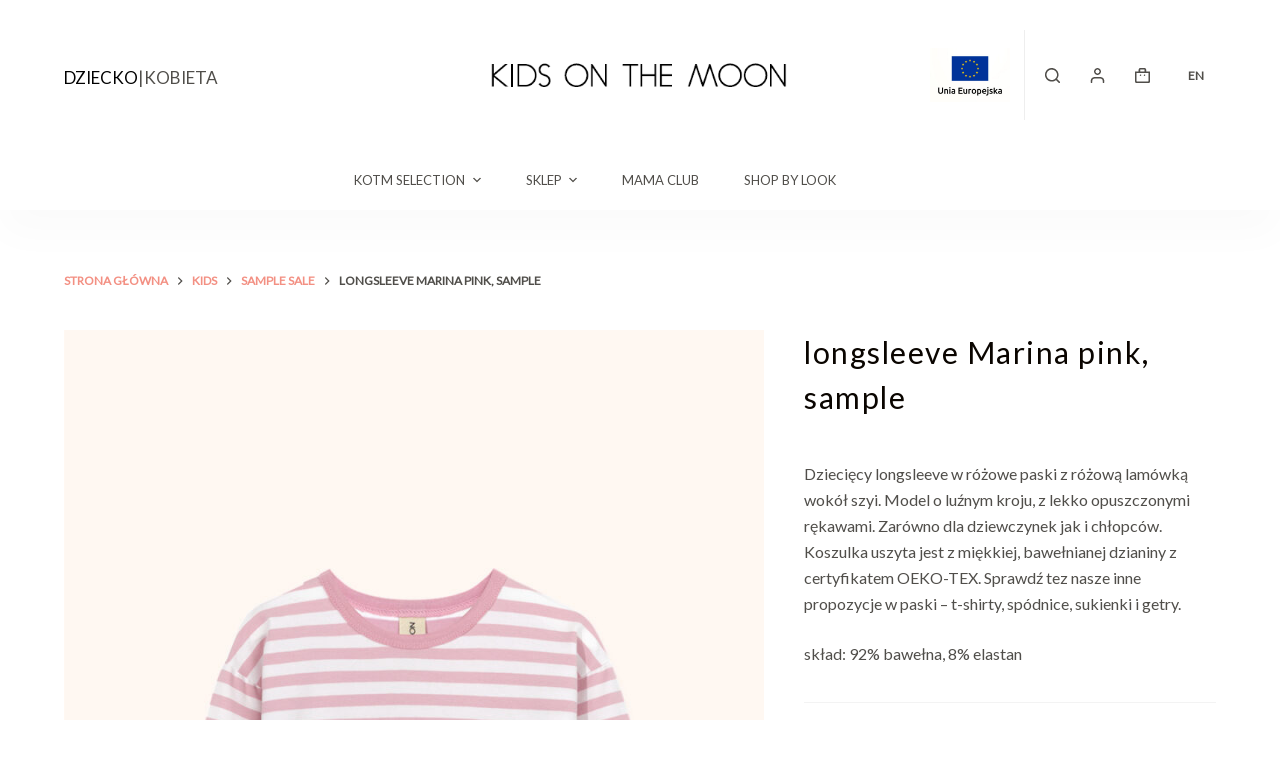

--- FILE ---
content_type: text/html; charset=UTF-8
request_url: https://kidsonthemoon.com/pl/produkt/longsleeve-marina-pink-sample/
body_size: 31698
content:
<!doctype html>
<html lang="pl-PL">
<head>
	
	<meta charset="UTF-8">
	<meta name="viewport" content="width=device-width, initial-scale=1, maximum-scale=5, viewport-fit=cover">
	<link rel="profile" href="https://gmpg.org/xfn/11">

	<script type="bcd180a9b6eeb07a298df770-text/javascript">var et_site_url='https://kidsonthemoon.com';var et_post_id='98459';function et_core_page_resource_fallback(a,b){"undefined"===typeof b&&(b=a.sheet.cssRules&&0===a.sheet.cssRules.length);b&&(a.onerror=null,a.onload=null,a.href?a.href=et_site_url+"/?et_core_page_resource="+a.id+et_post_id:a.src&&(a.src=et_site_url+"/?et_core_page_resource="+a.id+et_post_id))}
</script><meta name='robots' content='index, follow, max-image-preview:large, max-snippet:-1, max-video-preview:-1' />
<link rel="alternate" hreflang="en" href="https://kidsonthemoon.com/en/product/marina-long-sleeve-t-shirt-pink-sample/" />
<link rel="alternate" hreflang="pl" href="https://kidsonthemoon.com/pl/produkt/longsleeve-marina-pink-sample/" />
<link rel="alternate" hreflang="x-default" href="https://kidsonthemoon.com/pl/produkt/longsleeve-marina-pink-sample/" />
<script id="cookieyes" type="bcd180a9b6eeb07a298df770-text/javascript" src="https://cdn-cookieyes.com/client_data/efc214e111ec658b10484376/script.js"></script>
	<!-- This site is optimized with the Yoast SEO plugin v21.2 - https://yoast.com/wordpress/plugins/seo/ -->
	<title>longsleeve Marina pink, sample - Kids on the Moon</title>
	<link rel="canonical" href="https://kidsonthemoon.com/pl/produkt/longsleeve-marina-pink-sample/" />
	<meta property="og:locale" content="pl_PL" />
	<meta property="og:type" content="article" />
	<meta property="og:title" content="longsleeve Marina pink, sample - Kids on the Moon" />
	<meta property="og:description" content="Dziecięcy longsleeve w różowe paski z różową lamówką wokół szyi. Model o luźnym kroju, z lekko opuszczonymi rękawami. Zarówno dla dziewczynek jak i chłopców. Koszulka uszyta jest z miękkiej, bawełnianej dzianiny z certyfikatem OEKO-TEX. Sprawdź tez nasze inne propozycje w paski – t-shirty, spódnice, sukienki i getry.  skład: 92% bawełna, 8% elastan" />
	<meta property="og:url" content="https://kidsonthemoon.com/pl/produkt/longsleeve-marina-pink-sample/" />
	<meta property="og:site_name" content="Kids on the Moon" />
	<meta property="article:publisher" content="https://www.facebook.com/Kids-on-the-Moon-223747864407076" />
	<meta property="article:modified_time" content="2025-08-06T07:03:36+00:00" />
	<meta property="og:image" content="https://kidsonthemoon.com/wp-content/uploads/2023/03/30.jpg" />
	<meta property="og:image:width" content="1000" />
	<meta property="og:image:height" content="1400" />
	<meta property="og:image:type" content="image/jpeg" />
	<meta name="twitter:card" content="summary_large_image" />
	<script type="application/ld+json" class="yoast-schema-graph">{"@context":"https://schema.org","@graph":[{"@type":"WebPage","@id":"https://kidsonthemoon.com/pl/produkt/longsleeve-marina-pink-sample/","url":"https://kidsonthemoon.com/pl/produkt/longsleeve-marina-pink-sample/","name":"longsleeve Marina pink, sample - Kids on the Moon","isPartOf":{"@id":"https://kidsonthemoon.com/pl/#website"},"primaryImageOfPage":{"@id":"https://kidsonthemoon.com/pl/produkt/longsleeve-marina-pink-sample/#primaryimage"},"image":{"@id":"https://kidsonthemoon.com/pl/produkt/longsleeve-marina-pink-sample/#primaryimage"},"thumbnailUrl":"https://kidsonthemoon.com/wp-content/uploads/2023/03/30.jpg","datePublished":"2023-07-28T13:55:06+00:00","dateModified":"2025-08-06T07:03:36+00:00","breadcrumb":{"@id":"https://kidsonthemoon.com/pl/produkt/longsleeve-marina-pink-sample/#breadcrumb"},"inLanguage":"pl-PL","potentialAction":[{"@type":"ReadAction","target":["https://kidsonthemoon.com/pl/produkt/longsleeve-marina-pink-sample/"]}]},{"@type":"ImageObject","inLanguage":"pl-PL","@id":"https://kidsonthemoon.com/pl/produkt/longsleeve-marina-pink-sample/#primaryimage","url":"https://kidsonthemoon.com/wp-content/uploads/2023/03/30.jpg","contentUrl":"https://kidsonthemoon.com/wp-content/uploads/2023/03/30.jpg","width":1000,"height":1400,"caption":"longsleev dla dziecka w rózowe paski, dziecięcy longsleev bawełniany"},{"@type":"BreadcrumbList","@id":"https://kidsonthemoon.com/pl/produkt/longsleeve-marina-pink-sample/#breadcrumb","itemListElement":[{"@type":"ListItem","position":1,"name":"Strona główna","item":"https://kidsonthemoon.com/pl/"},{"@type":"ListItem","position":2,"name":"Sklep","item":"https://kidsonthemoon.com/pl/sklep/"},{"@type":"ListItem","position":3,"name":"longsleeve Marina pink, sample"}]},{"@type":"WebSite","@id":"https://kidsonthemoon.com/pl/#website","url":"https://kidsonthemoon.com/pl/","name":"Kids on the Moon","description":"odpowiedzialna moda dla dzieci | sklep online dla dzieci","publisher":{"@id":"https://kidsonthemoon.com/pl/#organization"},"potentialAction":[{"@type":"SearchAction","target":{"@type":"EntryPoint","urlTemplate":"https://kidsonthemoon.com/pl/?s={search_term_string}"},"query-input":"required name=search_term_string"}],"inLanguage":"pl-PL"},{"@type":"Organization","@id":"https://kidsonthemoon.com/pl/#organization","name":"Kids on the Moon","url":"https://kidsonthemoon.com/pl/","logo":{"@type":"ImageObject","inLanguage":"pl-PL","@id":"https://kidsonthemoon.com/pl/#/schema/logo/image/","url":"https://kidsonthemoon.com/wp-content/uploads/2021/02/kotm_logo.png","contentUrl":"https://kidsonthemoon.com/wp-content/uploads/2021/02/kotm_logo.png","width":410,"height":47,"caption":"Kids on the Moon"},"image":{"@id":"https://kidsonthemoon.com/pl/#/schema/logo/image/"},"sameAs":["https://www.facebook.com/Kids-on-the-Moon-223747864407076","https://www.instagram.com/kidsonthemoon/","https://pl.pinterest.com/kotm2013/pins/"]}]}</script>
	<!-- / Yoast SEO plugin. -->


<script type="bcd180a9b6eeb07a298df770-application/javascript">console.log('PixelYourSite PRO version 9.9.0.1');</script>
<link rel='dns-prefetch' href='//secure.payu.com' />
<link rel='dns-prefetch' href='//cdn.jsdelivr.net' />
<link rel='dns-prefetch' href='//maxcdn.bootstrapcdn.com' />
<link rel="alternate" type="application/rss+xml" title="Kids on the Moon &raquo; Kanał z wpisami" href="https://kidsonthemoon.com/pl/feed/" />
<link rel="alternate" type="application/rss+xml" title="Kids on the Moon &raquo; Kanał z komentarzami" href="https://kidsonthemoon.com/pl/comments/feed/" />
<link rel='stylesheet' id='blocksy-dynamic-global-css' href='https://kidsonthemoon.com/wp-content/uploads/blocksy/css/global.css?ver=08735' media='all' />
<link rel='stylesheet' id='font-awesome-cdn-css' href='https://cdn.jsdelivr.net/npm/@fortawesome/fontawesome-free@5.15.3/css/all.min.css?ver=5.13.3' media='all' />
<link rel='stylesheet' id='wp-block-library-css' href='https://kidsonthemoon.com/wp-includes/css/dist/block-library/style.min.css?ver=6.4.7' media='all' />
<link rel='stylesheet' id='wc-blocks-style-css' href='https://kidsonthemoon.com/wp-content/plugins/woocommerce/packages/woocommerce-blocks/build/wc-blocks.css?ver=10.6.6' media='all' />
<link rel='stylesheet' id='wc-blocks-style-active-filters-css' href='https://kidsonthemoon.com/wp-content/plugins/woocommerce/packages/woocommerce-blocks/build/active-filters.css?ver=10.6.6' media='all' />
<link rel='stylesheet' id='wc-blocks-style-add-to-cart-form-css' href='https://kidsonthemoon.com/wp-content/plugins/woocommerce/packages/woocommerce-blocks/build/add-to-cart-form.css?ver=10.6.6' media='all' />
<link rel='stylesheet' id='wc-blocks-packages-style-css' href='https://kidsonthemoon.com/wp-content/plugins/woocommerce/packages/woocommerce-blocks/build/packages-style.css?ver=10.6.6' media='all' />
<link rel='stylesheet' id='wc-blocks-style-all-products-css' href='https://kidsonthemoon.com/wp-content/plugins/woocommerce/packages/woocommerce-blocks/build/all-products.css?ver=10.6.6' media='all' />
<link rel='stylesheet' id='wc-blocks-style-all-reviews-css' href='https://kidsonthemoon.com/wp-content/plugins/woocommerce/packages/woocommerce-blocks/build/all-reviews.css?ver=10.6.6' media='all' />
<link rel='stylesheet' id='wc-blocks-style-attribute-filter-css' href='https://kidsonthemoon.com/wp-content/plugins/woocommerce/packages/woocommerce-blocks/build/attribute-filter.css?ver=10.6.6' media='all' />
<link rel='stylesheet' id='wc-blocks-style-breadcrumbs-css' href='https://kidsonthemoon.com/wp-content/plugins/woocommerce/packages/woocommerce-blocks/build/breadcrumbs.css?ver=10.6.6' media='all' />
<link rel='stylesheet' id='wc-blocks-style-catalog-sorting-css' href='https://kidsonthemoon.com/wp-content/plugins/woocommerce/packages/woocommerce-blocks/build/catalog-sorting.css?ver=10.6.6' media='all' />
<link rel='stylesheet' id='wc-blocks-style-customer-account-css' href='https://kidsonthemoon.com/wp-content/plugins/woocommerce/packages/woocommerce-blocks/build/customer-account.css?ver=10.6.6' media='all' />
<link rel='stylesheet' id='wc-blocks-style-featured-category-css' href='https://kidsonthemoon.com/wp-content/plugins/woocommerce/packages/woocommerce-blocks/build/featured-category.css?ver=10.6.6' media='all' />
<link rel='stylesheet' id='wc-blocks-style-featured-product-css' href='https://kidsonthemoon.com/wp-content/plugins/woocommerce/packages/woocommerce-blocks/build/featured-product.css?ver=10.6.6' media='all' />
<link rel='stylesheet' id='wc-blocks-style-mini-cart-css' href='https://kidsonthemoon.com/wp-content/plugins/woocommerce/packages/woocommerce-blocks/build/mini-cart.css?ver=10.6.6' media='all' />
<link rel='stylesheet' id='wc-blocks-style-price-filter-css' href='https://kidsonthemoon.com/wp-content/plugins/woocommerce/packages/woocommerce-blocks/build/price-filter.css?ver=10.6.6' media='all' />
<link rel='stylesheet' id='wc-blocks-style-product-add-to-cart-css' href='https://kidsonthemoon.com/wp-content/plugins/woocommerce/packages/woocommerce-blocks/build/product-add-to-cart.css?ver=10.6.6' media='all' />
<link rel='stylesheet' id='wc-blocks-style-product-button-css' href='https://kidsonthemoon.com/wp-content/plugins/woocommerce/packages/woocommerce-blocks/build/product-button.css?ver=10.6.6' media='all' />
<link rel='stylesheet' id='wc-blocks-style-product-categories-css' href='https://kidsonthemoon.com/wp-content/plugins/woocommerce/packages/woocommerce-blocks/build/product-categories.css?ver=10.6.6' media='all' />
<link rel='stylesheet' id='wc-blocks-style-product-image-css' href='https://kidsonthemoon.com/wp-content/plugins/woocommerce/packages/woocommerce-blocks/build/product-image.css?ver=10.6.6' media='all' />
<link rel='stylesheet' id='wc-blocks-style-product-image-gallery-css' href='https://kidsonthemoon.com/wp-content/plugins/woocommerce/packages/woocommerce-blocks/build/product-image-gallery.css?ver=10.6.6' media='all' />
<link rel='stylesheet' id='wc-blocks-style-product-query-css' href='https://kidsonthemoon.com/wp-content/plugins/woocommerce/packages/woocommerce-blocks/build/product-query.css?ver=10.6.6' media='all' />
<link rel='stylesheet' id='wc-blocks-style-product-results-count-css' href='https://kidsonthemoon.com/wp-content/plugins/woocommerce/packages/woocommerce-blocks/build/product-results-count.css?ver=10.6.6' media='all' />
<link rel='stylesheet' id='wc-blocks-style-product-reviews-css' href='https://kidsonthemoon.com/wp-content/plugins/woocommerce/packages/woocommerce-blocks/build/product-reviews.css?ver=10.6.6' media='all' />
<link rel='stylesheet' id='wc-blocks-style-product-sale-badge-css' href='https://kidsonthemoon.com/wp-content/plugins/woocommerce/packages/woocommerce-blocks/build/product-sale-badge.css?ver=10.6.6' media='all' />
<link rel='stylesheet' id='wc-blocks-style-product-search-css' href='https://kidsonthemoon.com/wp-content/plugins/woocommerce/packages/woocommerce-blocks/build/product-search.css?ver=10.6.6' media='all' />
<link rel='stylesheet' id='wc-blocks-style-product-sku-css' href='https://kidsonthemoon.com/wp-content/plugins/woocommerce/packages/woocommerce-blocks/build/product-sku.css?ver=10.6.6' media='all' />
<link rel='stylesheet' id='wc-blocks-style-product-stock-indicator-css' href='https://kidsonthemoon.com/wp-content/plugins/woocommerce/packages/woocommerce-blocks/build/product-stock-indicator.css?ver=10.6.6' media='all' />
<link rel='stylesheet' id='wc-blocks-style-product-summary-css' href='https://kidsonthemoon.com/wp-content/plugins/woocommerce/packages/woocommerce-blocks/build/product-summary.css?ver=10.6.6' media='all' />
<link rel='stylesheet' id='wc-blocks-style-product-title-css' href='https://kidsonthemoon.com/wp-content/plugins/woocommerce/packages/woocommerce-blocks/build/product-title.css?ver=10.6.6' media='all' />
<link rel='stylesheet' id='wc-blocks-style-rating-filter-css' href='https://kidsonthemoon.com/wp-content/plugins/woocommerce/packages/woocommerce-blocks/build/rating-filter.css?ver=10.6.6' media='all' />
<link rel='stylesheet' id='wc-blocks-style-reviews-by-category-css' href='https://kidsonthemoon.com/wp-content/plugins/woocommerce/packages/woocommerce-blocks/build/reviews-by-category.css?ver=10.6.6' media='all' />
<link rel='stylesheet' id='wc-blocks-style-reviews-by-product-css' href='https://kidsonthemoon.com/wp-content/plugins/woocommerce/packages/woocommerce-blocks/build/reviews-by-product.css?ver=10.6.6' media='all' />
<link rel='stylesheet' id='wc-blocks-style-product-details-css' href='https://kidsonthemoon.com/wp-content/plugins/woocommerce/packages/woocommerce-blocks/build/product-details.css?ver=10.6.6' media='all' />
<link rel='stylesheet' id='wc-blocks-style-single-product-css' href='https://kidsonthemoon.com/wp-content/plugins/woocommerce/packages/woocommerce-blocks/build/single-product.css?ver=10.6.6' media='all' />
<link rel='stylesheet' id='wc-blocks-style-stock-filter-css' href='https://kidsonthemoon.com/wp-content/plugins/woocommerce/packages/woocommerce-blocks/build/stock-filter.css?ver=10.6.6' media='all' />
<link rel='stylesheet' id='wc-blocks-style-cart-css' href='https://kidsonthemoon.com/wp-content/plugins/woocommerce/packages/woocommerce-blocks/build/cart.css?ver=10.6.6' media='all' />
<link rel='stylesheet' id='wc-blocks-style-checkout-css' href='https://kidsonthemoon.com/wp-content/plugins/woocommerce/packages/woocommerce-blocks/build/checkout.css?ver=10.6.6' media='all' />
<link rel='stylesheet' id='wc-blocks-style-mini-cart-contents-css' href='https://kidsonthemoon.com/wp-content/plugins/woocommerce/packages/woocommerce-blocks/build/mini-cart-contents.css?ver=10.6.6' media='all' />
<style id='global-styles-inline-css'>
body{--wp--preset--color--black: #000000;--wp--preset--color--cyan-bluish-gray: #abb8c3;--wp--preset--color--white: #ffffff;--wp--preset--color--pale-pink: #f78da7;--wp--preset--color--vivid-red: #cf2e2e;--wp--preset--color--luminous-vivid-orange: #ff6900;--wp--preset--color--luminous-vivid-amber: #fcb900;--wp--preset--color--light-green-cyan: #7bdcb5;--wp--preset--color--vivid-green-cyan: #00d084;--wp--preset--color--pale-cyan-blue: #8ed1fc;--wp--preset--color--vivid-cyan-blue: #0693e3;--wp--preset--color--vivid-purple: #9b51e0;--wp--preset--color--palette-color-1: var(--paletteColor1, #f39083);--wp--preset--color--palette-color-2: var(--paletteColor2, #f18173);--wp--preset--color--palette-color-3: var(--paletteColor3, #504e4a);--wp--preset--color--palette-color-4: var(--paletteColor4, #0a0500);--wp--preset--color--palette-color-5: var(--paletteColor5, #f3f3f3);--wp--preset--color--palette-color-6: var(--paletteColor6, #f9fafb);--wp--preset--color--palette-color-7: var(--paletteColor7, #FDFDFD);--wp--preset--color--palette-color-8: var(--paletteColor8, #ffffff);--wp--preset--gradient--vivid-cyan-blue-to-vivid-purple: linear-gradient(135deg,rgba(6,147,227,1) 0%,rgb(155,81,224) 100%);--wp--preset--gradient--light-green-cyan-to-vivid-green-cyan: linear-gradient(135deg,rgb(122,220,180) 0%,rgb(0,208,130) 100%);--wp--preset--gradient--luminous-vivid-amber-to-luminous-vivid-orange: linear-gradient(135deg,rgba(252,185,0,1) 0%,rgba(255,105,0,1) 100%);--wp--preset--gradient--luminous-vivid-orange-to-vivid-red: linear-gradient(135deg,rgba(255,105,0,1) 0%,rgb(207,46,46) 100%);--wp--preset--gradient--very-light-gray-to-cyan-bluish-gray: linear-gradient(135deg,rgb(238,238,238) 0%,rgb(169,184,195) 100%);--wp--preset--gradient--cool-to-warm-spectrum: linear-gradient(135deg,rgb(74,234,220) 0%,rgb(151,120,209) 20%,rgb(207,42,186) 40%,rgb(238,44,130) 60%,rgb(251,105,98) 80%,rgb(254,248,76) 100%);--wp--preset--gradient--blush-light-purple: linear-gradient(135deg,rgb(255,206,236) 0%,rgb(152,150,240) 100%);--wp--preset--gradient--blush-bordeaux: linear-gradient(135deg,rgb(254,205,165) 0%,rgb(254,45,45) 50%,rgb(107,0,62) 100%);--wp--preset--gradient--luminous-dusk: linear-gradient(135deg,rgb(255,203,112) 0%,rgb(199,81,192) 50%,rgb(65,88,208) 100%);--wp--preset--gradient--pale-ocean: linear-gradient(135deg,rgb(255,245,203) 0%,rgb(182,227,212) 50%,rgb(51,167,181) 100%);--wp--preset--gradient--electric-grass: linear-gradient(135deg,rgb(202,248,128) 0%,rgb(113,206,126) 100%);--wp--preset--gradient--midnight: linear-gradient(135deg,rgb(2,3,129) 0%,rgb(40,116,252) 100%);--wp--preset--gradient--juicy-peach: linear-gradient(to right, #ffecd2 0%, #fcb69f 100%);--wp--preset--gradient--young-passion: linear-gradient(to right, #ff8177 0%, #ff867a 0%, #ff8c7f 21%, #f99185 52%, #cf556c 78%, #b12a5b 100%);--wp--preset--gradient--true-sunset: linear-gradient(to right, #fa709a 0%, #fee140 100%);--wp--preset--gradient--morpheus-den: linear-gradient(to top, #30cfd0 0%, #330867 100%);--wp--preset--gradient--plum-plate: linear-gradient(135deg, #667eea 0%, #764ba2 100%);--wp--preset--gradient--aqua-splash: linear-gradient(15deg, #13547a 0%, #80d0c7 100%);--wp--preset--gradient--love-kiss: linear-gradient(to top, #ff0844 0%, #ffb199 100%);--wp--preset--gradient--new-retrowave: linear-gradient(to top, #3b41c5 0%, #a981bb 49%, #ffc8a9 100%);--wp--preset--gradient--plum-bath: linear-gradient(to top, #cc208e 0%, #6713d2 100%);--wp--preset--gradient--high-flight: linear-gradient(to right, #0acffe 0%, #495aff 100%);--wp--preset--gradient--teen-party: linear-gradient(-225deg, #FF057C 0%, #8D0B93 50%, #321575 100%);--wp--preset--gradient--fabled-sunset: linear-gradient(-225deg, #231557 0%, #44107A 29%, #FF1361 67%, #FFF800 100%);--wp--preset--gradient--arielle-smile: radial-gradient(circle 248px at center, #16d9e3 0%, #30c7ec 47%, #46aef7 100%);--wp--preset--gradient--itmeo-branding: linear-gradient(180deg, #2af598 0%, #009efd 100%);--wp--preset--gradient--deep-blue: linear-gradient(to right, #6a11cb 0%, #2575fc 100%);--wp--preset--gradient--strong-bliss: linear-gradient(to right, #f78ca0 0%, #f9748f 19%, #fd868c 60%, #fe9a8b 100%);--wp--preset--gradient--sweet-period: linear-gradient(to top, #3f51b1 0%, #5a55ae 13%, #7b5fac 25%, #8f6aae 38%, #a86aa4 50%, #cc6b8e 62%, #f18271 75%, #f3a469 87%, #f7c978 100%);--wp--preset--gradient--purple-division: linear-gradient(to top, #7028e4 0%, #e5b2ca 100%);--wp--preset--gradient--cold-evening: linear-gradient(to top, #0c3483 0%, #a2b6df 100%, #6b8cce 100%, #a2b6df 100%);--wp--preset--gradient--mountain-rock: linear-gradient(to right, #868f96 0%, #596164 100%);--wp--preset--gradient--desert-hump: linear-gradient(to top, #c79081 0%, #dfa579 100%);--wp--preset--gradient--ethernal-constance: linear-gradient(to top, #09203f 0%, #537895 100%);--wp--preset--gradient--happy-memories: linear-gradient(-60deg, #ff5858 0%, #f09819 100%);--wp--preset--gradient--grown-early: linear-gradient(to top, #0ba360 0%, #3cba92 100%);--wp--preset--gradient--morning-salad: linear-gradient(-225deg, #B7F8DB 0%, #50A7C2 100%);--wp--preset--gradient--night-call: linear-gradient(-225deg, #AC32E4 0%, #7918F2 48%, #4801FF 100%);--wp--preset--gradient--mind-crawl: linear-gradient(-225deg, #473B7B 0%, #3584A7 51%, #30D2BE 100%);--wp--preset--gradient--angel-care: linear-gradient(-225deg, #FFE29F 0%, #FFA99F 48%, #FF719A 100%);--wp--preset--gradient--juicy-cake: linear-gradient(to top, #e14fad 0%, #f9d423 100%);--wp--preset--gradient--rich-metal: linear-gradient(to right, #d7d2cc 0%, #304352 100%);--wp--preset--gradient--mole-hall: linear-gradient(-20deg, #616161 0%, #9bc5c3 100%);--wp--preset--gradient--cloudy-knoxville: linear-gradient(120deg, #fdfbfb 0%, #ebedee 100%);--wp--preset--gradient--soft-grass: linear-gradient(to top, #c1dfc4 0%, #deecdd 100%);--wp--preset--gradient--saint-petersburg: linear-gradient(135deg, #f5f7fa 0%, #c3cfe2 100%);--wp--preset--gradient--everlasting-sky: linear-gradient(135deg, #fdfcfb 0%, #e2d1c3 100%);--wp--preset--gradient--kind-steel: linear-gradient(-20deg, #e9defa 0%, #fbfcdb 100%);--wp--preset--gradient--over-sun: linear-gradient(60deg, #abecd6 0%, #fbed96 100%);--wp--preset--gradient--premium-white: linear-gradient(to top, #d5d4d0 0%, #d5d4d0 1%, #eeeeec 31%, #efeeec 75%, #e9e9e7 100%);--wp--preset--gradient--clean-mirror: linear-gradient(45deg, #93a5cf 0%, #e4efe9 100%);--wp--preset--gradient--wild-apple: linear-gradient(to top, #d299c2 0%, #fef9d7 100%);--wp--preset--gradient--snow-again: linear-gradient(to top, #e6e9f0 0%, #eef1f5 100%);--wp--preset--gradient--confident-cloud: linear-gradient(to top, #dad4ec 0%, #dad4ec 1%, #f3e7e9 100%);--wp--preset--gradient--glass-water: linear-gradient(to top, #dfe9f3 0%, white 100%);--wp--preset--gradient--perfect-white: linear-gradient(-225deg, #E3FDF5 0%, #FFE6FA 100%);--wp--preset--font-size--small: 13px;--wp--preset--font-size--medium: 20px;--wp--preset--font-size--large: 36px;--wp--preset--font-size--x-large: 42px;--wp--preset--spacing--20: 0.44rem;--wp--preset--spacing--30: 0.67rem;--wp--preset--spacing--40: 1rem;--wp--preset--spacing--50: 1.5rem;--wp--preset--spacing--60: 2.25rem;--wp--preset--spacing--70: 3.38rem;--wp--preset--spacing--80: 5.06rem;--wp--preset--shadow--natural: 6px 6px 9px rgba(0, 0, 0, 0.2);--wp--preset--shadow--deep: 12px 12px 50px rgba(0, 0, 0, 0.4);--wp--preset--shadow--sharp: 6px 6px 0px rgba(0, 0, 0, 0.2);--wp--preset--shadow--outlined: 6px 6px 0px -3px rgba(255, 255, 255, 1), 6px 6px rgba(0, 0, 0, 1);--wp--preset--shadow--crisp: 6px 6px 0px rgba(0, 0, 0, 1);}body { margin: 0;--wp--style--global--content-size: var(--block-max-width);--wp--style--global--wide-size: var(--block-wide-max-width); }.wp-site-blocks > .alignleft { float: left; margin-right: 2em; }.wp-site-blocks > .alignright { float: right; margin-left: 2em; }.wp-site-blocks > .aligncenter { justify-content: center; margin-left: auto; margin-right: auto; }:where(.wp-site-blocks) > * { margin-block-start: var(--content-spacing); margin-block-end: 0; }:where(.wp-site-blocks) > :first-child:first-child { margin-block-start: 0; }:where(.wp-site-blocks) > :last-child:last-child { margin-block-end: 0; }body { --wp--style--block-gap: var(--content-spacing); }:where(body .is-layout-flow)  > :first-child:first-child{margin-block-start: 0;}:where(body .is-layout-flow)  > :last-child:last-child{margin-block-end: 0;}:where(body .is-layout-flow)  > *{margin-block-start: var(--content-spacing);margin-block-end: 0;}:where(body .is-layout-constrained)  > :first-child:first-child{margin-block-start: 0;}:where(body .is-layout-constrained)  > :last-child:last-child{margin-block-end: 0;}:where(body .is-layout-constrained)  > *{margin-block-start: var(--content-spacing);margin-block-end: 0;}:where(body .is-layout-flex) {gap: var(--content-spacing);}:where(body .is-layout-grid) {gap: var(--content-spacing);}body .is-layout-flow > .alignleft{float: left;margin-inline-start: 0;margin-inline-end: 2em;}body .is-layout-flow > .alignright{float: right;margin-inline-start: 2em;margin-inline-end: 0;}body .is-layout-flow > .aligncenter{margin-left: auto !important;margin-right: auto !important;}body .is-layout-constrained > .alignleft{float: left;margin-inline-start: 0;margin-inline-end: 2em;}body .is-layout-constrained > .alignright{float: right;margin-inline-start: 2em;margin-inline-end: 0;}body .is-layout-constrained > .aligncenter{margin-left: auto !important;margin-right: auto !important;}body .is-layout-constrained > :where(:not(.alignleft):not(.alignright):not(.alignfull)){max-width: var(--wp--style--global--content-size);margin-left: auto !important;margin-right: auto !important;}body .is-layout-constrained > .alignwide{max-width: var(--wp--style--global--wide-size);}body .is-layout-flex{display: flex;}body .is-layout-flex{flex-wrap: wrap;align-items: center;}body .is-layout-flex > *{margin: 0;}body .is-layout-grid{display: grid;}body .is-layout-grid > *{margin: 0;}body{padding-top: 0px;padding-right: 0px;padding-bottom: 0px;padding-left: 0px;}.has-black-color{color: var(--wp--preset--color--black) !important;}.has-cyan-bluish-gray-color{color: var(--wp--preset--color--cyan-bluish-gray) !important;}.has-white-color{color: var(--wp--preset--color--white) !important;}.has-pale-pink-color{color: var(--wp--preset--color--pale-pink) !important;}.has-vivid-red-color{color: var(--wp--preset--color--vivid-red) !important;}.has-luminous-vivid-orange-color{color: var(--wp--preset--color--luminous-vivid-orange) !important;}.has-luminous-vivid-amber-color{color: var(--wp--preset--color--luminous-vivid-amber) !important;}.has-light-green-cyan-color{color: var(--wp--preset--color--light-green-cyan) !important;}.has-vivid-green-cyan-color{color: var(--wp--preset--color--vivid-green-cyan) !important;}.has-pale-cyan-blue-color{color: var(--wp--preset--color--pale-cyan-blue) !important;}.has-vivid-cyan-blue-color{color: var(--wp--preset--color--vivid-cyan-blue) !important;}.has-vivid-purple-color{color: var(--wp--preset--color--vivid-purple) !important;}.has-palette-color-1-color{color: var(--wp--preset--color--palette-color-1) !important;}.has-palette-color-2-color{color: var(--wp--preset--color--palette-color-2) !important;}.has-palette-color-3-color{color: var(--wp--preset--color--palette-color-3) !important;}.has-palette-color-4-color{color: var(--wp--preset--color--palette-color-4) !important;}.has-palette-color-5-color{color: var(--wp--preset--color--palette-color-5) !important;}.has-palette-color-6-color{color: var(--wp--preset--color--palette-color-6) !important;}.has-palette-color-7-color{color: var(--wp--preset--color--palette-color-7) !important;}.has-palette-color-8-color{color: var(--wp--preset--color--palette-color-8) !important;}.has-black-background-color{background-color: var(--wp--preset--color--black) !important;}.has-cyan-bluish-gray-background-color{background-color: var(--wp--preset--color--cyan-bluish-gray) !important;}.has-white-background-color{background-color: var(--wp--preset--color--white) !important;}.has-pale-pink-background-color{background-color: var(--wp--preset--color--pale-pink) !important;}.has-vivid-red-background-color{background-color: var(--wp--preset--color--vivid-red) !important;}.has-luminous-vivid-orange-background-color{background-color: var(--wp--preset--color--luminous-vivid-orange) !important;}.has-luminous-vivid-amber-background-color{background-color: var(--wp--preset--color--luminous-vivid-amber) !important;}.has-light-green-cyan-background-color{background-color: var(--wp--preset--color--light-green-cyan) !important;}.has-vivid-green-cyan-background-color{background-color: var(--wp--preset--color--vivid-green-cyan) !important;}.has-pale-cyan-blue-background-color{background-color: var(--wp--preset--color--pale-cyan-blue) !important;}.has-vivid-cyan-blue-background-color{background-color: var(--wp--preset--color--vivid-cyan-blue) !important;}.has-vivid-purple-background-color{background-color: var(--wp--preset--color--vivid-purple) !important;}.has-palette-color-1-background-color{background-color: var(--wp--preset--color--palette-color-1) !important;}.has-palette-color-2-background-color{background-color: var(--wp--preset--color--palette-color-2) !important;}.has-palette-color-3-background-color{background-color: var(--wp--preset--color--palette-color-3) !important;}.has-palette-color-4-background-color{background-color: var(--wp--preset--color--palette-color-4) !important;}.has-palette-color-5-background-color{background-color: var(--wp--preset--color--palette-color-5) !important;}.has-palette-color-6-background-color{background-color: var(--wp--preset--color--palette-color-6) !important;}.has-palette-color-7-background-color{background-color: var(--wp--preset--color--palette-color-7) !important;}.has-palette-color-8-background-color{background-color: var(--wp--preset--color--palette-color-8) !important;}.has-black-border-color{border-color: var(--wp--preset--color--black) !important;}.has-cyan-bluish-gray-border-color{border-color: var(--wp--preset--color--cyan-bluish-gray) !important;}.has-white-border-color{border-color: var(--wp--preset--color--white) !important;}.has-pale-pink-border-color{border-color: var(--wp--preset--color--pale-pink) !important;}.has-vivid-red-border-color{border-color: var(--wp--preset--color--vivid-red) !important;}.has-luminous-vivid-orange-border-color{border-color: var(--wp--preset--color--luminous-vivid-orange) !important;}.has-luminous-vivid-amber-border-color{border-color: var(--wp--preset--color--luminous-vivid-amber) !important;}.has-light-green-cyan-border-color{border-color: var(--wp--preset--color--light-green-cyan) !important;}.has-vivid-green-cyan-border-color{border-color: var(--wp--preset--color--vivid-green-cyan) !important;}.has-pale-cyan-blue-border-color{border-color: var(--wp--preset--color--pale-cyan-blue) !important;}.has-vivid-cyan-blue-border-color{border-color: var(--wp--preset--color--vivid-cyan-blue) !important;}.has-vivid-purple-border-color{border-color: var(--wp--preset--color--vivid-purple) !important;}.has-palette-color-1-border-color{border-color: var(--wp--preset--color--palette-color-1) !important;}.has-palette-color-2-border-color{border-color: var(--wp--preset--color--palette-color-2) !important;}.has-palette-color-3-border-color{border-color: var(--wp--preset--color--palette-color-3) !important;}.has-palette-color-4-border-color{border-color: var(--wp--preset--color--palette-color-4) !important;}.has-palette-color-5-border-color{border-color: var(--wp--preset--color--palette-color-5) !important;}.has-palette-color-6-border-color{border-color: var(--wp--preset--color--palette-color-6) !important;}.has-palette-color-7-border-color{border-color: var(--wp--preset--color--palette-color-7) !important;}.has-palette-color-8-border-color{border-color: var(--wp--preset--color--palette-color-8) !important;}.has-vivid-cyan-blue-to-vivid-purple-gradient-background{background: var(--wp--preset--gradient--vivid-cyan-blue-to-vivid-purple) !important;}.has-light-green-cyan-to-vivid-green-cyan-gradient-background{background: var(--wp--preset--gradient--light-green-cyan-to-vivid-green-cyan) !important;}.has-luminous-vivid-amber-to-luminous-vivid-orange-gradient-background{background: var(--wp--preset--gradient--luminous-vivid-amber-to-luminous-vivid-orange) !important;}.has-luminous-vivid-orange-to-vivid-red-gradient-background{background: var(--wp--preset--gradient--luminous-vivid-orange-to-vivid-red) !important;}.has-very-light-gray-to-cyan-bluish-gray-gradient-background{background: var(--wp--preset--gradient--very-light-gray-to-cyan-bluish-gray) !important;}.has-cool-to-warm-spectrum-gradient-background{background: var(--wp--preset--gradient--cool-to-warm-spectrum) !important;}.has-blush-light-purple-gradient-background{background: var(--wp--preset--gradient--blush-light-purple) !important;}.has-blush-bordeaux-gradient-background{background: var(--wp--preset--gradient--blush-bordeaux) !important;}.has-luminous-dusk-gradient-background{background: var(--wp--preset--gradient--luminous-dusk) !important;}.has-pale-ocean-gradient-background{background: var(--wp--preset--gradient--pale-ocean) !important;}.has-electric-grass-gradient-background{background: var(--wp--preset--gradient--electric-grass) !important;}.has-midnight-gradient-background{background: var(--wp--preset--gradient--midnight) !important;}.has-juicy-peach-gradient-background{background: var(--wp--preset--gradient--juicy-peach) !important;}.has-young-passion-gradient-background{background: var(--wp--preset--gradient--young-passion) !important;}.has-true-sunset-gradient-background{background: var(--wp--preset--gradient--true-sunset) !important;}.has-morpheus-den-gradient-background{background: var(--wp--preset--gradient--morpheus-den) !important;}.has-plum-plate-gradient-background{background: var(--wp--preset--gradient--plum-plate) !important;}.has-aqua-splash-gradient-background{background: var(--wp--preset--gradient--aqua-splash) !important;}.has-love-kiss-gradient-background{background: var(--wp--preset--gradient--love-kiss) !important;}.has-new-retrowave-gradient-background{background: var(--wp--preset--gradient--new-retrowave) !important;}.has-plum-bath-gradient-background{background: var(--wp--preset--gradient--plum-bath) !important;}.has-high-flight-gradient-background{background: var(--wp--preset--gradient--high-flight) !important;}.has-teen-party-gradient-background{background: var(--wp--preset--gradient--teen-party) !important;}.has-fabled-sunset-gradient-background{background: var(--wp--preset--gradient--fabled-sunset) !important;}.has-arielle-smile-gradient-background{background: var(--wp--preset--gradient--arielle-smile) !important;}.has-itmeo-branding-gradient-background{background: var(--wp--preset--gradient--itmeo-branding) !important;}.has-deep-blue-gradient-background{background: var(--wp--preset--gradient--deep-blue) !important;}.has-strong-bliss-gradient-background{background: var(--wp--preset--gradient--strong-bliss) !important;}.has-sweet-period-gradient-background{background: var(--wp--preset--gradient--sweet-period) !important;}.has-purple-division-gradient-background{background: var(--wp--preset--gradient--purple-division) !important;}.has-cold-evening-gradient-background{background: var(--wp--preset--gradient--cold-evening) !important;}.has-mountain-rock-gradient-background{background: var(--wp--preset--gradient--mountain-rock) !important;}.has-desert-hump-gradient-background{background: var(--wp--preset--gradient--desert-hump) !important;}.has-ethernal-constance-gradient-background{background: var(--wp--preset--gradient--ethernal-constance) !important;}.has-happy-memories-gradient-background{background: var(--wp--preset--gradient--happy-memories) !important;}.has-grown-early-gradient-background{background: var(--wp--preset--gradient--grown-early) !important;}.has-morning-salad-gradient-background{background: var(--wp--preset--gradient--morning-salad) !important;}.has-night-call-gradient-background{background: var(--wp--preset--gradient--night-call) !important;}.has-mind-crawl-gradient-background{background: var(--wp--preset--gradient--mind-crawl) !important;}.has-angel-care-gradient-background{background: var(--wp--preset--gradient--angel-care) !important;}.has-juicy-cake-gradient-background{background: var(--wp--preset--gradient--juicy-cake) !important;}.has-rich-metal-gradient-background{background: var(--wp--preset--gradient--rich-metal) !important;}.has-mole-hall-gradient-background{background: var(--wp--preset--gradient--mole-hall) !important;}.has-cloudy-knoxville-gradient-background{background: var(--wp--preset--gradient--cloudy-knoxville) !important;}.has-soft-grass-gradient-background{background: var(--wp--preset--gradient--soft-grass) !important;}.has-saint-petersburg-gradient-background{background: var(--wp--preset--gradient--saint-petersburg) !important;}.has-everlasting-sky-gradient-background{background: var(--wp--preset--gradient--everlasting-sky) !important;}.has-kind-steel-gradient-background{background: var(--wp--preset--gradient--kind-steel) !important;}.has-over-sun-gradient-background{background: var(--wp--preset--gradient--over-sun) !important;}.has-premium-white-gradient-background{background: var(--wp--preset--gradient--premium-white) !important;}.has-clean-mirror-gradient-background{background: var(--wp--preset--gradient--clean-mirror) !important;}.has-wild-apple-gradient-background{background: var(--wp--preset--gradient--wild-apple) !important;}.has-snow-again-gradient-background{background: var(--wp--preset--gradient--snow-again) !important;}.has-confident-cloud-gradient-background{background: var(--wp--preset--gradient--confident-cloud) !important;}.has-glass-water-gradient-background{background: var(--wp--preset--gradient--glass-water) !important;}.has-perfect-white-gradient-background{background: var(--wp--preset--gradient--perfect-white) !important;}.has-small-font-size{font-size: var(--wp--preset--font-size--small) !important;}.has-medium-font-size{font-size: var(--wp--preset--font-size--medium) !important;}.has-large-font-size{font-size: var(--wp--preset--font-size--large) !important;}.has-x-large-font-size{font-size: var(--wp--preset--font-size--x-large) !important;}
.wp-block-navigation a:where(:not(.wp-element-button)){color: inherit;}
.wp-block-pullquote{font-size: 1.5em;line-height: 1.6;}
</style>
<link rel='stylesheet' id='wpml-blocks-css' href='https://kidsonthemoon.com/wp-content/plugins/sitepress-multilingual-cms/dist/css/blocks/styles.css?ver=4.6.6' media='all' />
<link rel='stylesheet' id='contact-form-7-css' href='https://kidsonthemoon.com/wp-content/plugins/contact-form-7/includes/css/styles.css?ver=5.8' media='all' />
<link rel='stylesheet' id='wcml-dropdown-0-css' href='//kidsonthemoon.com/wp-content/plugins/woocommerce-multilingual/templates/currency-switchers/legacy-dropdown/style.css?ver=5.2.0' media='all' />
<link rel='stylesheet' id='woocommerce-shop-look-public-css' href='https://kidsonthemoon.com/wp-content/plugins/woocommerce-shop-look/public/css/woocommerce-shop-look-public.css?ver=1.0.4' media='all' />
<link rel='stylesheet' id='photoswipe-css' href='https://kidsonthemoon.com/wp-content/plugins/woocommerce/assets/css/photoswipe/photoswipe.min.css?ver=8.0.3' media='all' />
<link rel='stylesheet' id='photoswipe-default-skin-css' href='https://kidsonthemoon.com/wp-content/plugins/woocommerce/assets/css/photoswipe/default-skin/default-skin.min.css?ver=8.0.3' media='all' />
<style id='woocommerce-inline-inline-css'>
.woocommerce form .form-row .required { visibility: visible; }
</style>
<link rel='stylesheet' id='wpml-menu-item-0-css' href='https://kidsonthemoon.com/wp-content/plugins/sitepress-multilingual-cms/templates/language-switchers/menu-item/style.min.css?ver=1' media='all' />
<link rel='stylesheet' id='nickx-nfancybox-css-css' href='https://kidsonthemoon.com/wp-content/plugins/product-video-gallery-slider-for-woocommerce/public/css/fancybox.css?ver=1' media='all' />
<link rel='stylesheet' id='nickx-fontawesome-css-css' href='//maxcdn.bootstrapcdn.com/font-awesome/4.7.0/css/font-awesome.min.css?ver=1' media='all' />
<link rel='stylesheet' id='nickx-front-css-css' href='https://kidsonthemoon.com/wp-content/plugins/product-video-gallery-slider-for-woocommerce/public/css/nickx-front.css?ver=1' media='all' />
<link rel='stylesheet' id='dashicons-css' href='https://kidsonthemoon.com/wp-includes/css/dashicons.min.css?ver=6.4.7' media='all' />
<link rel='stylesheet' id='woo-variation-swatches-css' href='https://kidsonthemoon.com/wp-content/plugins/woo-variation-swatches/assets/css/frontend.min.css?ver=1695119541' media='all' />
<style id='woo-variation-swatches-inline-css'>
:root {
--wvs-tick:url("data:image/svg+xml;utf8,%3Csvg filter='drop-shadow(0px 0px 2px rgb(0 0 0 / .8))' xmlns='http://www.w3.org/2000/svg'  viewBox='0 0 30 30'%3E%3Cpath fill='none' stroke='%23ffffff' stroke-linecap='round' stroke-linejoin='round' stroke-width='4' d='M4 16L11 23 27 7'/%3E%3C/svg%3E");

--wvs-cross:url("data:image/svg+xml;utf8,%3Csvg filter='drop-shadow(0px 0px 5px rgb(255 255 255 / .6))' xmlns='http://www.w3.org/2000/svg' width='72px' height='72px' viewBox='0 0 24 24'%3E%3Cpath fill='none' stroke='%23ff0000' stroke-linecap='round' stroke-width='0.6' d='M5 5L19 19M19 5L5 19'/%3E%3C/svg%3E");
--wvs-single-product-item-width:30px;
--wvs-single-product-item-height:18px;
--wvs-single-product-item-font-size:12px}
</style>
<link rel='stylesheet' id='parent-style-css' href='https://kidsonthemoon.com/wp-content/themes/blocksy/style.css?ver=6.4.7' media='all' />
<link rel='stylesheet' id='ct-woocommerce-styles-css' href='https://kidsonthemoon.com/wp-content/themes/blocksy/static/bundle/woocommerce.min.css?ver=1.9.1' media='all' />
<link rel='stylesheet' id='flexible-shipping-free-shipping-css' href='https://kidsonthemoon.com/wp-content/plugins/flexible-shipping/assets/dist/css/free-shipping.css?ver=4.23.1.2' media='all' />
<link rel='stylesheet' id='slidebars-css' href='https://kidsonthemoon.com/wp-content/plugins/off-canvas-sidebars/slidebars/slidebars.css?ver=0.5.7.1' media='all' />
<link rel='stylesheet' id='off-canvas-sidebars-css' href='https://kidsonthemoon.com/wp-content/plugins/off-canvas-sidebars/css/off-canvas-sidebars.css?ver=0.5.7.1' media='all' />
<link rel='stylesheet' id='stripe_styles-css' href='https://kidsonthemoon.com/wp-content/plugins/woocommerce-gateway-stripe/assets/css/stripe-styles.css?ver=7.6.1' media='all' />
<link rel='stylesheet' id='payu-gateway-css' href='https://kidsonthemoon.com/wp-content/plugins/woo-payu-payment-gateway/assets/css/payu-gateway.css?ver=2.0.31' media='all' />
<link rel='stylesheet' id='ct-main-styles-css' href='https://kidsonthemoon.com/wp-content/themes/blocksy/static/bundle/main.min.css?ver=1.9.1' media='all' />
<link rel='stylesheet' id='ct-page-title-styles-css' href='https://kidsonthemoon.com/wp-content/themes/blocksy/static/bundle/page-title.min.css?ver=1.9.1' media='all' />
<link rel='stylesheet' id='ct-back-to-top-styles-css' href='https://kidsonthemoon.com/wp-content/themes/blocksy/static/bundle/back-to-top.min.css?ver=1.9.1' media='all' />
<link rel='stylesheet' id='ct-flexy-styles-css' href='https://kidsonthemoon.com/wp-content/themes/blocksy/static/bundle/flexy.min.css?ver=1.9.1' media='all' />
<link rel='stylesheet' id='ct-cf-7-styles-css' href='https://kidsonthemoon.com/wp-content/themes/blocksy/static/bundle/cf-7.min.css?ver=1.9.1' media='all' />
<!--n2css--><script src="https://kidsonthemoon.com/wp-includes/js/jquery/jquery.min.js?ver=3.7.1" id="jquery-core-js" type="bcd180a9b6eeb07a298df770-text/javascript"></script>
<script src="https://kidsonthemoon.com/wp-includes/js/jquery/jquery-migrate.min.js?ver=3.4.1" id="jquery-migrate-js" type="bcd180a9b6eeb07a298df770-text/javascript"></script>
<script id="jquery-js-after" type="bcd180a9b6eeb07a298df770-text/javascript">
if (typeof (window.wpfReadyList) == "undefined") {
			var v = jQuery.fn.jquery;
			if (v && parseInt(v) >= 3 && window.self === window.top) {
				var readyList=[];
				window.originalReadyMethod = jQuery.fn.ready;
				jQuery.fn.ready = function(){
					if(arguments.length && arguments.length > 0 && typeof arguments[0] === "function") {
						readyList.push({"c": this, "a": arguments});
					}
					return window.originalReadyMethod.apply( this, arguments );
				};
				window.wpfReadyList = readyList;
			}}
</script>
<script src="https://kidsonthemoon.com/wp-includes/js/dist/vendor/wp-polyfill-inert.min.js?ver=3.1.2" id="wp-polyfill-inert-js" type="bcd180a9b6eeb07a298df770-text/javascript"></script>
<script src="https://kidsonthemoon.com/wp-includes/js/dist/vendor/regenerator-runtime.min.js?ver=0.14.0" id="regenerator-runtime-js" type="bcd180a9b6eeb07a298df770-text/javascript"></script>
<script src="https://kidsonthemoon.com/wp-includes/js/dist/vendor/wp-polyfill.min.js?ver=3.15.0" id="wp-polyfill-js" type="bcd180a9b6eeb07a298df770-text/javascript"></script>
<script src="https://kidsonthemoon.com/wp-includes/js/dist/hooks.min.js?ver=c6aec9a8d4e5a5d543a1" id="wp-hooks-js" type="bcd180a9b6eeb07a298df770-text/javascript"></script>
<script src="https://kidsonthemoon.com/wp-includes/js/dist/i18n.min.js?ver=7701b0c3857f914212ef" id="wp-i18n-js" type="bcd180a9b6eeb07a298df770-text/javascript"></script>
<script id="wp-i18n-js-after" type="bcd180a9b6eeb07a298df770-text/javascript">
wp.i18n.setLocaleData( { 'text direction\u0004ltr': [ 'ltr' ] } );
</script>
<script id="wpml-cookie-js-extra" type="bcd180a9b6eeb07a298df770-text/javascript">
var wpml_cookies = {"wp-wpml_current_language":{"value":"pl","expires":1,"path":"\/"}};
var wpml_cookies = {"wp-wpml_current_language":{"value":"pl","expires":1,"path":"\/"}};
</script>
<script src="https://kidsonthemoon.com/wp-content/plugins/sitepress-multilingual-cms/res/js/cookies/language-cookie.js?ver=4.6.6" id="wpml-cookie-js" type="bcd180a9b6eeb07a298df770-text/javascript"></script>
<script src="https://kidsonthemoon.com/wp-content/plugins/woocommerce/assets/js/jquery-blockui/jquery.blockUI.min.js?ver=2.7.0-wc.8.0.3" id="jquery-blockui-js" type="bcd180a9b6eeb07a298df770-text/javascript"></script>
<script id="wc-add-to-cart-js-extra" type="bcd180a9b6eeb07a298df770-text/javascript">
var wc_add_to_cart_params = {"ajax_url":"\/wp-admin\/admin-ajax.php","wc_ajax_url":"\/pl\/?wc-ajax=%%endpoint%%","i18n_view_cart":"Zobacz koszyk","cart_url":"https:\/\/kidsonthemoon.com\/pl\/koszyk\/","is_cart":"","cart_redirect_after_add":"no"};
</script>
<script src="https://kidsonthemoon.com/wp-content/plugins/woocommerce/assets/js/frontend/add-to-cart.min.js?ver=8.0.3" id="wc-add-to-cart-js" type="bcd180a9b6eeb07a298df770-text/javascript"></script>
<script src="https://kidsonthemoon.com/wp-content/plugins/js_composer/assets/js/vendors/woocommerce-add-to-cart.js?ver=6.10.0" id="vc_woocommerce-add-to-cart-js-js" type="bcd180a9b6eeb07a298df770-text/javascript"></script>
<script src="https://kidsonthemoon.com/wp-includes/js/underscore.min.js?ver=1.13.4" id="underscore-js" type="bcd180a9b6eeb07a298df770-text/javascript"></script>
<script id="wp-util-js-extra" type="bcd180a9b6eeb07a298df770-text/javascript">
var _wpUtilSettings = {"ajax":{"url":"\/wp-admin\/admin-ajax.php"}};
</script>
<script src="https://kidsonthemoon.com/wp-includes/js/wp-util.min.js?ver=6.4.7" id="wp-util-js" type="bcd180a9b6eeb07a298df770-text/javascript"></script>
<script id="wp-api-request-js-extra" type="bcd180a9b6eeb07a298df770-text/javascript">
var wpApiSettings = {"root":"https:\/\/kidsonthemoon.com\/pl\/wp-json\/","nonce":"ec85b61145","versionString":"wp\/v2\/"};
</script>
<script src="https://kidsonthemoon.com/wp-includes/js/api-request.min.js?ver=6.4.7" id="wp-api-request-js" type="bcd180a9b6eeb07a298df770-text/javascript"></script>
<script src="https://kidsonthemoon.com/wp-includes/js/dist/url.min.js?ver=b4979979018b684be209" id="wp-url-js" type="bcd180a9b6eeb07a298df770-text/javascript"></script>
<script id="wp-api-fetch-js-translations" type="bcd180a9b6eeb07a298df770-text/javascript">
( function( domain, translations ) {
	var localeData = translations.locale_data[ domain ] || translations.locale_data.messages;
	localeData[""].domain = domain;
	wp.i18n.setLocaleData( localeData, domain );
} )( "default", {"translation-revision-date":"2023-09-05 11:39:45+0000","generator":"WPML String Translation 3.2.7","domain":"messages","locale_data":{"messages":{"":{"domain":"messages","plural-forms":"nplurals=2; plural=n != 1;","lang":"pl_PL"},"You are probably offline.":["Prawdopodobnie jeste\u015b offline."],"Media upload failed. If this is a photo or a large image, please scale it down and try again.":["Nie uda\u0142o si\u0119 przes\u0142anie multimedi\u00f3w. Je\u015bli jest to zdj\u0119cie lub du\u017cy obrazek, prosz\u0119 je zmniejszy\u0107 i spr\u00f3bowa\u0107 ponownie."],"The response is not a valid JSON response.":["Odpowied\u017a nie jest prawid\u0142ow\u0105 odpowiedzi\u0105 JSON."],"An unknown error occurred.":["Wyst\u0105pi\u0142 nieznany b\u0142\u0105d."]}}} );
</script>
<script src="https://kidsonthemoon.com/wp-includes/js/dist/api-fetch.min.js?ver=0fa4dabf8bf2c7adf21a" id="wp-api-fetch-js" type="bcd180a9b6eeb07a298df770-text/javascript"></script>
<script id="wp-api-fetch-js-after" type="bcd180a9b6eeb07a298df770-text/javascript">
wp.apiFetch.use( wp.apiFetch.createRootURLMiddleware( "https://kidsonthemoon.com/pl/wp-json/" ) );
wp.apiFetch.nonceMiddleware = wp.apiFetch.createNonceMiddleware( "ec85b61145" );
wp.apiFetch.use( wp.apiFetch.nonceMiddleware );
wp.apiFetch.use( wp.apiFetch.mediaUploadMiddleware );
wp.apiFetch.nonceEndpoint = "https://kidsonthemoon.com/wp-admin/admin-ajax.php?action=rest-nonce";
</script>
<script id="woo-variation-swatches-js-extra" type="bcd180a9b6eeb07a298df770-text/javascript">
var woo_variation_swatches_options = {"show_variation_label":"","clear_on_reselect":"","variation_label_separator":":","is_mobile":"","show_variation_stock":"","stock_label_threshold":"5","cart_redirect_after_add":"no","enable_ajax_add_to_cart":"yes","cart_url":"https:\/\/kidsonthemoon.com\/pl\/koszyk\/","is_cart":""};
</script>
<script src="https://kidsonthemoon.com/wp-content/plugins/woo-variation-swatches/assets/js/frontend.min.js?ver=1695119541" id="woo-variation-swatches-js" defer data-wp-strategy="defer" type="bcd180a9b6eeb07a298df770-text/javascript"></script>
<script src="https://kidsonthemoon.com/wp-content/plugins/bloom/core/admin/js/es6-promise.auto.min.js?ver=6.4.7" id="es6-promise-js" type="bcd180a9b6eeb07a298df770-text/javascript"></script>
<script id="et-core-api-spam-recaptcha-js-extra" type="bcd180a9b6eeb07a298df770-text/javascript">
var et_core_api_spam_recaptcha = {"site_key":"","page_action":{"action":"longsleeve_marina_pink_sample"}};
</script>
<script src="https://kidsonthemoon.com/wp-content/plugins/bloom/core/admin/js/recaptcha.js?ver=6.4.7" id="et-core-api-spam-recaptcha-js" type="bcd180a9b6eeb07a298df770-text/javascript"></script>
<script src="https://kidsonthemoon.com/wp-content/plugins/pixelyoursite-super-pack/dist/scripts/public.js?ver=4.0.0" id="pys_sp_public_js-js" type="bcd180a9b6eeb07a298df770-text/javascript"></script>
<script id="woocommerce-tokenization-form-js-extra" type="bcd180a9b6eeb07a298df770-text/javascript">
var wc_tokenization_form_params = {"is_registration_required":"","is_logged_in":""};
</script>
<script src="https://kidsonthemoon.com/wp-content/plugins/woocommerce/assets/js/frontend/tokenization-form.min.js?ver=8.0.3" id="woocommerce-tokenization-form-js" type="bcd180a9b6eeb07a298df770-text/javascript"></script>
<script src="https://secure.payu.com/javascript/sdk" id="payu-sfsdk-js" type="bcd180a9b6eeb07a298df770-text/javascript"></script>
<script src="https://kidsonthemoon.com/wp-content/plugins/woo-payu-payment-gateway/assets/js/es6-promise.auto.min.js" id="payu-promise-polyfill-js" type="bcd180a9b6eeb07a298df770-text/javascript"></script>
<script src="https://kidsonthemoon.com/wp-content/plugins/pixelyoursite-pro/dist/scripts/js.cookie-2.1.3.min.js?ver=2.1.3" id="js-cookie-pys-js" type="bcd180a9b6eeb07a298df770-text/javascript"></script>
<script src="https://kidsonthemoon.com/wp-content/plugins/pixelyoursite-pro/dist/scripts/jquery.bind-first-0.2.3.min.js?ver=6.4.7" id="jquery-bind-first-js" type="bcd180a9b6eeb07a298df770-text/javascript"></script>
<script id="pys-js-extra" type="bcd180a9b6eeb07a298df770-text/javascript">
var pysOptions = {"staticEvents":[],"dynamicEvents":[],"triggerEvents":[],"triggerEventTypes":[],"debug":"","siteUrl":"https:\/\/kidsonthemoon.com","ajaxUrl":"https:\/\/kidsonthemoon.com\/wp-admin\/admin-ajax.php","ajax_event":"90dab4453a","trackUTMs":"1","trackTrafficSource":"1","user_id":"0","enable_lading_page_param":"1","cookie_duration":"7","enable_event_day_param":"1","enable_event_month_param":"1","enable_event_time_param":"1","enable_remove_target_url_param":"1","enable_remove_download_url_param":"1","visit_data_model":"first_visit","last_visit_duration":"60","enable_auto_save_advance_matching":"1","advance_matching_fn_names":["","first_name","first-name","first name","name","your-name"],"advance_matching_ln_names":["","last_name","last-name","last name"],"advance_matching_tel_names":["","phone","tel","your-phone"],"enable_success_send_form":"","enable_automatic_events":"","enable_event_video":"1","ajaxForServerEvent":"1","gdpr":{"ajax_enabled":true,"all_disabled_by_api":false,"facebook_disabled_by_api":false,"tiktok_disabled_by_api":false,"analytics_disabled_by_api":false,"google_ads_disabled_by_api":false,"pinterest_disabled_by_api":false,"bing_disabled_by_api":false,"externalID_disabled_by_api":false,"facebook_prior_consent_enabled":true,"tiktok_prior_consent_enabled":true,"analytics_prior_consent_enabled":true,"google_ads_prior_consent_enabled":true,"pinterest_prior_consent_enabled":true,"bing_prior_consent_enabled":true,"cookiebot_integration_enabled":false,"cookiebot_facebook_consent_category":"marketing","cookiebot_tiktok_consent_category":"marketing","cookiebot_analytics_consent_category":"statistics","cookiebot_google_ads_consent_category":"marketing","cookiebot_pinterest_consent_category":"marketing","cookiebot_bing_consent_category":"marketing","cookie_notice_integration_enabled":false,"cookie_law_info_integration_enabled":true,"real_cookie_banner_integration_enabled":false,"consent_magic_integration_enabled":false},"cookie":{"disabled_all_cookie":false,"disabled_advanced_form_data_cookie":false,"disabled_landing_page_cookie":false,"disabled_first_visit_cookie":false,"disabled_trafficsource_cookie":false,"disabled_utmTerms_cookie":false,"disabled_utmId_cookie":false},"automatic":{"enable_youtube":true,"enable_vimeo":true,"enable_video":true},"woo":{"enabled":true,"enabled_save_data_to_orders":true,"addToCartOnButtonEnabled":true,"addToCartOnButtonValueEnabled":true,"addToCartOnButtonValueOption":"price","woo_purchase_on_transaction":true,"singleProductId":98459,"affiliateEnabled":false,"removeFromCartSelector":"form.woocommerce-cart-form .remove","addToCartCatchMethod":"add_cart_hook","is_order_received_page":false,"containOrderId":false,"affiliateEventName":"Lead"},"edd":{"enabled":false}};
</script>
<script src="https://kidsonthemoon.com/wp-content/plugins/pixelyoursite-pro/dist/scripts/public.js?ver=9.9.0.1" id="pys-js" type="bcd180a9b6eeb07a298df770-text/javascript"></script>
<link rel="https://api.w.org/" href="https://kidsonthemoon.com/pl/wp-json/" /><link rel="alternate" type="application/json" href="https://kidsonthemoon.com/pl/wp-json/wp/v2/product/98459" /><link rel="EditURI" type="application/rsd+xml" title="RSD" href="https://kidsonthemoon.com/xmlrpc.php?rsd" />
<meta name="generator" content="WordPress 6.4.7" />
<meta name="generator" content="WooCommerce 8.0.3" />
<link rel='shortlink' href='https://kidsonthemoon.com/pl/?p=98459' />
<link rel="alternate" type="application/json+oembed" href="https://kidsonthemoon.com/pl/wp-json/oembed/1.0/embed?url=https%3A%2F%2Fkidsonthemoon.com%2Fpl%2Fprodukt%2Flongsleeve-marina-pink-sample%2F" />
<link rel="alternate" type="text/xml+oembed" href="https://kidsonthemoon.com/pl/wp-json/oembed/1.0/embed?url=https%3A%2F%2Fkidsonthemoon.com%2Fpl%2Fprodukt%2Flongsleeve-marina-pink-sample%2F&#038;format=xml" />
<meta name="generator" content="WPML ver:4.6.6 stt:1,40;" />
<link rel="preconnect" href="https://fonts.googleapis.com">
<link rel="preconnect" href="https://fonts.gstatic.com" crossorigin>
<link href="https://fonts.googleapis.com/css2?family=Lato&display=swap" rel="stylesheet">

	<!-- GetResponse Analytics -->
<script type="bcd180a9b6eeb07a298df770-text/javascript">
      
  (function(m, o, n, t, e, r, _){
          m['__GetResponseAnalyticsObject'] = e;m[e] = m[e] || function() {(m[e].q = m[e].q || []).push(arguments)};
          r = o.createElement(n);_ = o.getElementsByTagName(n)[0];r.async = 1;r.src = t;r.setAttribute('crossorigin', 'use-credentials');_.parentNode .insertBefore(r, _);
      })(window, document, 'script', 'https://newsletter.cloudwise.pl/script/3ac826ae-d6e2-495e-ace3-b4f3454de470/ga.js', 'GrTracking');


</script>
	<!-- End GetResponse Analytics --><!-- Hotjar Tracking Code for https://kidsonthemoon.com/ -->
<script type="bcd180a9b6eeb07a298df770-text/javascript">
    (function(h,o,t,j,a,r){
        h.hj=h.hj||function(){(h.hj.q=h.hj.q||[]).push(arguments)};
        h._hjSettings={hjid:2478408,hjsv:6};
        a=o.getElementsByTagName('head')[0];
        r=o.createElement('script');r.async=1;
        r.src=t+h._hjSettings.hjid+j+h._hjSettings.hjsv;
        a.appendChild(r);
    })(window,document,'https://static.hotjar.com/c/hotjar-','.js?sv=');
</script>
<noscript><link rel='stylesheet' href='https://kidsonthemoon.com/wp-content/themes/blocksy/static/bundle/no-scripts.min.css' type='text/css'></noscript>
	<noscript><style>.woocommerce-product-gallery{ opacity: 1 !important; }</style></noscript>
	<style type="text/css">#ocs-site {background-color:#ffffff;}.ocs-slidebar.ocs-filters {background-color: #ffffff; padding: 20px;}</style><meta name="generator" content="Powered by WPBakery Page Builder - drag and drop page builder for WordPress."/>
<script type="bcd180a9b6eeb07a298df770-application/javascript">console.warn('PixelYourSite PRO: no pixel configured.');</script>
<link rel="icon" href="https://kidsonthemoon.com/wp-content/uploads/2020/12/cropped-31902233-505D-4787-91E6-3D571E1CAC58-e1608934425812-32x32.jpeg" sizes="32x32" />
<link rel="icon" href="https://kidsonthemoon.com/wp-content/uploads/2020/12/cropped-31902233-505D-4787-91E6-3D571E1CAC58-e1608934425812-192x192.jpeg" sizes="192x192" />
<link rel="apple-touch-icon" href="https://kidsonthemoon.com/wp-content/uploads/2020/12/cropped-31902233-505D-4787-91E6-3D571E1CAC58-e1608934425812-180x180.jpeg" />
<meta name="msapplication-TileImage" content="https://kidsonthemoon.com/wp-content/uploads/2020/12/cropped-31902233-505D-4787-91E6-3D571E1CAC58-e1608934425812-270x270.jpeg" />
		<style id="wp-custom-css">
			/* latin-ext */
@font-face {
  font-family: 'Lato';
  font-style: normal;
  font-weight: 300;
  font-display: swap;
  /* src: url(https://kidsonthemoon.com/wp-content/uploads/fonts/58387a478af9709332fdc7a0a2a74b5e/lato-latin-v23-normal-300.woff2) format('woff2');
  unicode-range: U+0100-024F, U+0259, U+1E00-1EFF, U+2020, U+20A0-20AB, U+20AD-20CF, U+2113, U+2C60-2C7F, U+A720-A7FF; */
}
/* latin */
@font-face {
  font-family: 'Lato';
  font-style: normal;
  font-weight: 300;
  font-display: swap;
  /* src: url(https://kidsonthemoon.com/wp-content/uploads/fonts/58387a478af9709332fdc7a0a2a74b5e/lato-latin-ext-v23-normal-300.woff2) format('woff2');
  unicode-range: U+0000-00FF, U+0131, U+0152-0153, U+02BB-02BC, U+02C6, U+02DA, U+02DC, U+2000-206F, U+2074, U+20AC, U+2122, U+2191, U+2193, U+2212, U+2215, U+FEFF, U+FFFD; */
}
/* latin-ext */
@font-face {
  font-family: 'Lato';
  font-style: normal;
  font-weight: 400;
  font-display: swap;
  /* src: url(https://kidsonthemoon.com/wp-content/uploads/fonts/58387a478af9709332fdc7a0a2a74b5e/lato-latin-ext-v23-normal-400.woff2) format('woff2');
  unicode-range: U+0100-024F, U+0259, U+1E00-1EFF, U+2020, U+20A0-20AB, U+20AD-20CF, U+2113, U+2C60-2C7F, U+A720-A7FF; */
}
/* latin */
@font-face {
  font-family: 'Lato';
  font-style: normal;
  font-weight: 400;
  font-display: swap;
  /* src: url(https://kidsonthemoon.com/wp-content/uploads/fonts/58387a478af9709332fdc7a0a2a74b5e/lato-latin-v23-normal-400.woff2) format('woff2');
  unicode-range: U+0000-00FF, U+0131, U+0152-0153, U+02BB-02BC, U+02C6, U+02DA, U+02DC, U+2000-206F, U+2074, U+20AC, U+2122, U+2191, U+2193, U+2212, U+2215, U+FEFF, U+FFFD; */
}
/* latin-ext */
@font-face {
  font-family: 'Lato';
  font-style: normal;
  font-weight: 700;
  font-display: swap;
  /* src: url(https://kidsonthemoon.com/wp-content/uploads/fonts/58387a478af9709332fdc7a0a2a74b5e/lato-latin-ext-v23-normal-700.woff2) format('woff2');
  unicode-range: U+0100-024F, U+0259, U+1E00-1EFF, U+2020, U+20A0-20AB, U+20AD-20CF, U+2113, U+2C60-2C7F, U+A720-A7FF; */
}
/* latin */
@font-face {
  font-family: 'Lato';
  font-style: normal;
  font-weight: 700;
  font-display: swap;
  /* src: url(https://kidsonthemoon.com/wp-content/uploads/fonts/58387a478af9709332fdc7a0a2a74b5e/lato-latin-v23-normal-700.woff2) format('woff2');
  unicode-range: U+0000-00FF, U+0131, U+0152-0153, U+02BB-02BC, U+02C6, U+02DA, U+02DC, U+2000-206F, U+2074, U+20AC, U+2122, U+2191, U+2193, U+2212, U+2215, U+FEFF, U+FFFD; */
}

:root {
--fontFamily: Lato, "Lato", -apple-system, BlinkMacSystemFont, 'Segoe UI', Roboto, Helvetica, Arial, sans-serif, 'Apple Color Emoji', 'Segoe UI Emoji', 'Segoe UI Symbol';
}

.ct-woo-card-actions {
	display: none;
}

[data-header*="type-1"] #offcanvas > section {
	--background-color: white;
}

footer a {
	text-transform: uppercase;
	font-size: 11px !important;
	letter-spacing: 1px !important;
}

body.home .hero-section {
	display: none;
}

body.home [data-vertical-spacing="top:bottom"] {
	padding-top: 0px;
	--sidebar-helper-top: 0px;
	--sidebar-helper-height: 0px;
}

body span.onsale {
	display: none !important;
}

body span.out-of-stock-badge {
	display: inline-flex;
}

.acoplw-badge {
	z-index: 20;
}

.acoplw-badge > span.acoplw-badge-icon {
	z-index: 10 !important;
font-size: 12px;
transform: rotateX(0deg) rotateY(0deg) rotateZ(0deg);
} 

.price {
	--fontWeight: 400;
}

.wpcf7 .wpcf7-submit {
	float: none;
   display: block;
   margin: 0 auto;
}

input[type=checkbox] ~ .wpcf7-list-item-label {
	font-size: 12px;
margin-left: 10px;
}

body.woocommerce-checkout footer>div:first-child {
	display: none;
}

footer div[data-row="middle"] .ct-container {
	margin: 0px auto;
	max-width: 900px;
}

.visible-desktop {
display: none;}

body.by-the-moon a.site-logo-container {
background: url('https://kidsonthemoon.com/wp-content/uploads/2022/06/btm-logo.png') !important;
background-size: contain  !important;
background-repeat: no-repeat  !important;
background-position: center center  !important;
}

@media (min-width: 680px) {
.visible-desktop {
display: block;}
	.visible-mobile {
display: none}
}

@media (min-width: 900px) {

body.by-the-moon a.site-logo-container {
background: url('https://kidsonthemoon.com/wp-content/uploads/2022/06/btm-logo.png') !important;
background-size: 200px  !important;
background-repeat: no-repeat  !important;
background-position: center center  !important;
}
	[data-footer*="type-1"] .ct-footer [data-row*="middle"] > div {
--grid-template-colummns: 1fr 1fr auto;
}
}



.woo-variation-swatches .woo-variation-raw-select,
.woo-variation-swatches .woo-variation-raw-select + .select2 {
  display: none !important;
}

.woo-variation-swatches .wvs-widget-layered-nav-list__item-color > a {
  display: inline-block;
  position: relative;
}

.woo-variation-swatches .wvs-widget-layered-nav-list__item-color > a .wvs-widget-item-wrapper {
  display: inline-block;
}

.woo-variation-swatches .wvs-widget-layered-nav-list__item-color .item {
  display: inline-block;
  float: left;
  padding: 9px;
  margin: 0 4px;
  box-shadow: 0 0 0 1px rgba(0, 0, 0, 0.5);
  height: 20px;
  width: 20px;
}

.woo-variation-swatches .wvs-widget-layered-nav-list__item-color .text {
  display: inline-block;
}

.woo-variation-swatches .wvs-widget-layered-nav-list__item-color .text :after {
  content: '';
  display: inline;
  clear: both;
}

.woo-variation-swatches .wvs-widget-layered-nav-list__item-color.woocommerce-widget-layered-nav-list__item--chosen .item {
  box-shadow: 0 0 0 1px rgba(0, 0, 0, 0.9);
}

.woo-variation-swatches .variable-items-wrapper {
  display: flex;
  flex-wrap: wrap;
  margin: 0 !important;
  padding: 0;
  list-style: none;
}

.woo-variation-swatches .variable-items-wrapper .variable-item {
  margin: 0;
  padding: 0;
  list-style: none;
  transition: all 200ms ease;
  -webkit-user-select: none;
     -moz-user-select: none;
      -ms-user-select: none;
          user-select: none;
  outline: none;
}

.woo-variation-swatches .variable-items-wrapper .variable-item .variable-item-contents {
  display: flex;
  width: 100%;
  height: 100%;
}

@supports (display: contents) {
  .woo-variation-swatches .variable-items-wrapper .variable-item .variable-item-contents {
    display: contents;
  }
}

.woo-variation-swatches .variable-items-wrapper .variable-item.variation-disabled {
  display: none !important;
}

.woo-variation-swatches .variable-items-wrapper .variable-item img {
  margin: 0;
  /** Storefront FIX */
  padding: 0;
  /** ShopIsle Fix */
  width: 100%;
  /** TheGem Fix */
  height: 100%;
  pointer-events: none;
}

.woo-variation-swatches .variable-items-wrapper .variable-item span {
  pointer-events: none;
}

.woo-variation-swatches .variable-items-wrapper.radio-variable-wrapper {
  display: block;
}

.woo-variation-swatches .variable-items-wrapper.radio-variable-wrapper .radio-variable-item {
  box-sizing: border-box;
  display: block;
  list-style: none;
  cursor: pointer;
  margin: 0;
}

.woo-variation-swatches .variable-items-wrapper.radio-variable-wrapper .radio-variable-item label,
.woo-variation-swatches .variable-items-wrapper.radio-variable-wrapper .radio-variable-item input {
  cursor: pointer;
}

.woo-variation-swatches .variable-items-wrapper.radio-variable-wrapper .radio-variable-item input {
  /*width: auto;*/
  margin-right: 5px;
}

.woo-variation-swatches .variable-items-wrapper.radio-variable-wrapper .radio-variable-item label {
  font-weight: normal;
  font-size: 14px;
  display: inline-block;
}

.woo-variation-swatches .variable-items-wrapper .variable-item:not(.radio-variable-item) {
  box-sizing: border-box;
  cursor: pointer;
  display: flex;
  justify-content: center;
  align-items: center;
  background-color: #FFFFFF;
  box-shadow: 0 0 0 1px rgba(0, 0, 0, 0.3);
  padding: 2px;
  margin: 4px 8px 4px 0;
}

.woo-variation-swatches .variable-items-wrapper .variable-item:not(.radio-variable-item):last-of-type {
  margin-right: 0;
}

.woo-variation-swatches .variable-items-wrapper .variable-item:not(.radio-variable-item).selected {
  box-shadow: 0 0 0 2px rgba(0, 0, 0, 0.9);
}

.woo-variation-swatches .variable-items-wrapper .variable-item:not(.radio-variable-item).color-variable-item .variable-item-span-color {
  width: 100%;
  height: 100%;
  position: relative;
}

.woo-variation-swatches .variable-items-wrapper .variable-item:not(.radio-variable-item).color-variable-item .variable-item-span-color::after {
  position: absolute;
  content: "";
  width: 100%;
  height: 100%;
  top: 0;
  left: 0;
  box-shadow: inset 0 0 1px 0 rgba(0, 0, 0, 0.5);
}

.woo-variation-swatches .variable-items-wrapper .variable-item:not(.radio-variable-item).button-variable-item {
  text-align: center;
}

.woo-variation-swatches.wvs-style-rounded .variable-items-wrapper .variable-item {
  border-radius: 100%;
}

.woo-variation-swatches.wvs-style-rounded .variable-items-wrapper .variable-item .variable-item-span,
.woo-variation-swatches.wvs-style-rounded .variable-items-wrapper .variable-item img,
.woo-variation-swatches.wvs-style-rounded .variable-items-wrapper .variable-item .variable-item-span::after {
  border-radius: 100%;
}

.woo-variation-swatches.wvs-style-squared .variable-items-wrapper .variable-item {
  border-radius: 2px;
}

.woo-variation-swatches.wvs-style-squared .variable-items-wrapper .variable-item.button-variable-item {
  width: auto;
}

.woo-variation-swatches.wvs-style-squared .variable-items-wrapper .variable-item.button-variable-item .variable-item-span {
  padding: 0 5px;
}

.woo-variation-swatches.wvs-style-squared .variable-items-wrapper .variable-item.color-variable-item span::after {
  border-radius: 0;
}

.woo-variation-swatches.wvs-attr-behavior-blur .variable-item:not(.radio-variable-item).disabled,
.woo-variation-swatches.wvs-attr-behavior-blur .variable-item:not(.radio-variable-item).out-of-stock {
  box-shadow: 0 0 0 1px rgba(0, 0, 0, 0.05);
  pointer-events: none;
  cursor: not-allowed;
  position: relative;
  overflow: hidden;
}

.woo-variation-swatches.wvs-attr-behavior-blur .variable-item:not(.radio-variable-item).disabled img,
.woo-variation-swatches.wvs-attr-behavior-blur .variable-item:not(.radio-variable-item).disabled span,
.woo-variation-swatches.wvs-attr-behavior-blur .variable-item:not(.radio-variable-item).disabled .variable-item-contents,
.woo-variation-swatches.wvs-attr-behavior-blur .variable-item:not(.radio-variable-item).out-of-stock img,
.woo-variation-swatches.wvs-attr-behavior-blur .variable-item:not(.radio-variable-item).out-of-stock span,
.woo-variation-swatches.wvs-attr-behavior-blur .variable-item:not(.radio-variable-item).out-of-stock .variable-item-contents{
  opacity: .3;
}

.woo-variation-swatches.wvs-attr-behavior-blur .variable-item:not(.radio-variable-item).disabled .variable-item-contents::before,
.woo-variation-swatches.wvs-attr-behavior-blur .variable-item:not(.radio-variable-item).disabled .variable-item-contents::after,
.woo-variation-swatches.wvs-attr-behavior-blur .variable-item:not(.radio-variable-item).out-of-stock .variable-item-contents::before,
.woo-variation-swatches.wvs-attr-behavior-blur .variable-item:not(.radio-variable-item).out-of-stock .variable-item-contents::after {
  position: absolute;
  content: " " !important;
  width: 100%;
  height: 1px;
  background: #FF0000 !important;
  left: 0;
  right: 0;
  bottom: 0;
  top: 50%;
  visibility: visible;
  opacity: 1;
  border: 0;
  margin: 0 !important;
  padding: 0 !important;
  min-width: auto;
  -webkit-transform-origin: center;
          transform-origin: center;
  z-index: 0;
}

.woo-variation-swatches.wvs-attr-behavior-blur .variable-item:not(.radio-variable-item).disabled .variable-item-contents::before,
.woo-variation-swatches.wvs-attr-behavior-blur .variable-item:not(.radio-variable-item).out-of-stock .variable-item-contents::before {
  -webkit-transform: rotate(45deg);
          transform: rotate(45deg);
}

.woo-variation-swatches.wvs-attr-behavior-blur .variable-item:not(.radio-variable-item).disabled .variable-item-contents::after,
.woo-variation-swatches.wvs-attr-behavior-blur .variable-item:not(.radio-variable-item).out-of-stock .variable-item-contents::after {
  -webkit-transform: rotate(-45deg);
          transform: rotate(-45deg);
}

.woo-variation-swatches.wvs-attr-behavior-blur .variable-item:not(.radio-variable-item).out-of-stock{
  overflow: visible;
  pointer-events: auto;
  cursor: pointer;
}

.woo-variation-swatches.wvs-attr-behavior-blur .variable-item:not(.radio-variable-item).out-of-stock img,
.woo-variation-swatches.wvs-attr-behavior-blur .variable-item:not(.radio-variable-item).out-of-stock span,
.woo-variation-swatches.wvs-attr-behavior-blur .variable-item:not(.radio-variable-item).out-of-stock .variable-item-contents {
  opacity: .6;
}

.woo-variation-swatches.wvs-attr-behavior-blur .radio-variable-item.disabled label,
.woo-variation-swatches.wvs-attr-behavior-blur .radio-variable-item.disabled input {
  cursor: not-allowed;
  text-decoration: line-through;
  opacity: .5;
}

.woo-variation-swatches.wvs-attr-behavior-blur .radio-variable-item.disabled::before,
.woo-variation-swatches.wvs-attr-behavior-blur .radio-variable-item.disabled::after{
  display: none;
}

.woo-variation-swatches.wvs-attr-behavior-blur-no-cross .variable-item:not(.radio-variable-item).disabled,
.woo-variation-swatches.wvs-attr-behavior-blur-no-cross .variable-item:not(.radio-variable-item).out-of-stock {
  pointer-events: none;
  box-shadow: 0 0 0 1px rgba(0, 0, 0, 0.05);
  position: relative;
  overflow: hidden;
  cursor: not-allowed;
}

.woo-variation-swatches.wvs-attr-behavior-blur-no-cross .variable-item:not(.radio-variable-item).disabled img,
.woo-variation-swatches.wvs-attr-behavior-blur-no-cross .variable-item:not(.radio-variable-item).disabled span,
.woo-variation-swatches.wvs-attr-behavior-blur-no-cross .variable-item:not(.radio-variable-item).disabled .variable-item-contents,
.woo-variation-swatches.wvs-attr-behavior-blur-no-cross .variable-item:not(.radio-variable-item).out-of-stock img,
.woo-variation-swatches.wvs-attr-behavior-blur-no-cross .variable-item:not(.radio-variable-item).out-of-stock span,
.woo-variation-swatches.wvs-attr-behavior-blur-no-cross .variable-item:not(.radio-variable-item).out-of-stock .variable-item-contents{
  opacity: .3;
}

.woo-variation-swatches.wvs-attr-behavior-blur-no-cross .variable-item:not(.radio-variable-item).out-of-stock{
  overflow: visible;
  pointer-events: auto;
  cursor: pointer;
}

.woo-variation-swatches.wvs-attr-behavior-blur-no-cross .variable-item:not(.radio-variable-item).out-of-stock img,
.woo-variation-swatches.wvs-attr-behavior-blur-no-cross .variable-item:not(.radio-variable-item).out-of-stock span,
.woo-variation-swatches.wvs-attr-behavior-blur-no-cross .variable-item:not(.radio-variable-item).out-of-stock .variable-item-contents{
  opacity: .6;
}

.woo-variation-swatches.wvs-attr-behavior-blur-no-cross .radio-variable-item.disabled{
  overflow: hidden;
}

.woo-variation-swatches.wvs-attr-behavior-blur-no-cross .radio-variable-item.disabled label,
.woo-variation-swatches.wvs-attr-behavior-blur-no-cross .radio-variable-item.disabled input {
  pointer-events: none;
  opacity: .3;
}

.woo-variation-swatches.wvs-attr-behavior-hide .variable-item.disabled {
  opacity: 0;
  visibility: hidden;
  -webkit-transform: scale(0);
          transform: scale(0);
  -webkit-transform-origin: center;
          transform-origin: center;
  width: 0 !important;
  height: 0 !important;
  padding: 0 !important;
  margin: 0 !important;
  min-width: 0 !important;
  min-height: 0 !important;
}

.woo-variation-swatches.wvs-attr-behavior-hide .variable-item.disabled.radio-variable-item {
  width: auto !important;
}

.woo-variation-swatches.rtl table.variations td.label {
  /*padding-left: 15px;
			padding-right: 0;
			text-align: right;*/
}

.woo-variation-swatches.rtl .variable-items-wrapper .variable-item {
  text-align: right;
}

.woo-variation-swatches.rtl .variable-items-wrapper .variable-item:not(.radio-variable-item) {
  margin: 4px 0 4px 8px;
}

.woo-variation-swatches.rtl .variable-items-wrapper.radio-variable-wrapper .radio-variable-item input {
  margin-right: 0;
  margin-left: 5px;
}

.woo-variation-swatches.woocommerce .product.elementor table.variations td.value:before {
  display: none !important;
}

.woo-variation-swatches.woo-variation-swatches-ie11 .variable-items-wrapper {
  display: block !important;
}

.woo-variation-swatches.woo-variation-swatches-ie11 .variable-items-wrapper .variable-item:not(.radio-variable-item) {
  float: left;
}

.woo-variation-swatches.wvs-show-label .variations td {
  display: block;
  width: auto !important;
}

.woo-variation-swatches.wvs-show-label .variations td label,
.woo-variation-swatches.wvs-show-label .variations td .woo-selected-variation-item-name {
  display: inline-block;
  margin: 0 2px;
}

input.shipping_method  {
	display: none;
width:0px;
margin: 0px;
max-width:0px;
margin-right: -30px !important;
margin-top: 14px !important;
}

input.shipping_method[checked="checked"] ~ label  {
	width: 100%;
	border: 3px solid #eee;
border-color: var(--form-selection-control-accent-color) !important;


}

.woocommerce-shipping-methods li {
	flex-direction: row;
}

input.shipping_method ~ label  {
	width: 100%;
	border: 3px solid #ddd;
text-align: left;
	padding: 10px 10px 10px 40px;border-radius: 2px;
background: white;
}

.payment_methods > li {
	--border-color: #ddd;
	border-radius: 2px;
background: white;


}
.wc_payment_method > input[type="radio"], .woocommerce-shipping-methods input[type="radio"], .woocommerce-form__input[type="checkbox"] {
--form-selection-control-initial-color: #aaa;
}

.woocommerce-billing-fields h3, #order_review_heading {
	text-transform: uppercase;
}

.ct-order-review {
	background: #f9f9f9;
border: 0px;
}

.woocommerce-shop-look-item-cart-variation-attribute {
		background-position: right 0em top 50%;
		background-repeat: no-repeat;
		padding-right: 1.4em;
		background-size: auto 9px;
}

@supports (-webkit-touch-callout: none) {
  a, button, li, span {
 /*CSS transitions*/
 transition-property: none !important;
 /*CSS transforms*/
 transform: none !important;
 /*CSS animations*/
 animation: none !important;
 }
}

.acoplw-badge-icon {
min-width: max-content;
}

.acoplw-blockText {
	font-size: 11px;
height: 100%;
top: 0px;
transform: none;
display: flex;
align-items: center;
}

:root {
	--loaderColor: #f18173;
--loaderSize: 100px;
}

li .wpml-ls-flag {
margin-right: 10px;
}

li.product.product_cat-shop-by-look h2, li.product.product_cat-shop-by-look-en h2 {
	display: none !important;
}

li.product.product_cat-shop-by-look .ct-image-container {
	margin: 0px !important;
}

div.product.product_cat-shop-by-look h1, div.product.product_cat-shop-by-look-en h1  {
	visibility: hidden;
	height: 0px;
}

.woocommerce-shop-look-item:first-of-type {
border-top: none !important;
}

.custom-menu-divider {
	opacity: .3;
	pointer-events: none;
}

#banners {
	display: flex;
	justify-content: center;
	align-items: center;
	width: 100%;
	max-width: 1200px;
	margin: 0px auto;
}



body.by-the-moon a.site-logo-container img {
opacity: 0 !important;
}

.by-the-moon .hidden {
	display: none !important;
}

#menu-language-menu>p {
	display: flex;
justify-content: center;
align-items: center;
margin: 0px 0px 0px 20px !important;
}

body:not(.admin-bar) .hide-not-admin {
	display: none !important
}

.mode-links a {
font-weight: regular;
color: var(--color);
}

body:not(.by-the-moon) .only-btm {
	display: none !important;
}

body.by-the-moon .only-kotm {
	display: none !important;
}

body:not(.by-the-moon) .kotm-link {
	font-weight: bolder !important;
color: black !important;
}

body.by-the-moon .btm-link {
	font-weight: 600 !important;
color: black !important;
}

.mode-links {
display: flex; flex-direction: row; gap: 10px;


}

	html[lang*="pl"] .only-en {
		display: none !important;
	}

	html[lang*="en"] .only-pl {
		display: none !important;
	}

.ue-logo {
	background: url('https://kidsonthemoon.com/wp-content/uploads/2021/02/logo-ue-vertical-pl-300x201.jpg');
background-size: 80px;;
background-repeat: no-repeat;
background-position: left center;
color: transparent;
font-size: 0px;
line-height: 20px;
height: 90px;
width: 95px;
border-right: 1px solid #eee;
}

.ue-logo:hover {
	background-color: transparent;
}

.opacity-0 {
pointer-events: none;
opacity: 0;
}

 .woo-listing-top {
	 justify-content: space-between;
 }

#ocs-filters {
	color: black;
}

#ocs-filters h3 {
font-size: 1em;
text-transform: uppercase;
	letter-spacing: 1px;

}

#ocs-filters ul {
	padding: 0px;

}

#ocs-filters .widget {
margin-bottom: 30px;
}

#ocs-filters {
	box-shadow: 0px 0px 950px 950px rgba(0,0,0,0.1);
}

.wc-block-checkbox-list li[hidden] {
	display: none;
}

.cookie-notification {
	background: white;
--backgroundColor: white;
}

.ct-cookies-decline-button {
	display: none;
}

button.ocs-trigger.button-filter {
	background: rgba(0,0,0,0.1);
	border-radius: 3px;
color: #333;
text-transform: uppercase;
font-size: 12px;
letter-spacing: 1px;
}


button.ocs-trigger.button-filter:hover, 
button.ocs-trigger.button-filter:focus, 
button.ocs-trigger.button-filter:active {
	background: rgba(0,0,0,0.15);
}

.custombadge {
  position: absolute;
  top: 5px;
  left: 5px;
  z-index: 9;
  font-size: 10px;
text-transform: uppercase;
  padding: 3px 7px;
}

.product-image-badge {
position: relative;
}

.custombadge-p-tr {
	left: unset; 
 right: 5px;
}



.custombadge-p-bl {
 bottom: 30px;
	top: unset;
}

.custombadge-p-br {
		left: unset; 
 right: 5px;
 bottom: 30px;
	top: unset;
}



.custombadge-f-circle {
  display: inline-block;
  border-radius: 50%;
  padding: 0px;
font-size: 12px;
}

.custombadge-f-circle:before,
.custombadge-f-circle:after {
  content: '\200B';
  display: inline-block;
  line-height: 0px;
  padding-top: 50%;
  padding-bottom: 50%;
}

.custombadge-f-circle:before {
  padding-left: 8px;
}

.custombadge-f-circle:after {
  padding-right: 8px;
}


@media (max-width: 700px) {
	.custombadge {
font-size: 9px;
}
	.custombadge-f-circle {
	font-size: 8px;
}
	.vc_video-bg-container {display:none !important;}

}

.tax-product_cat .term-description {
margin: 40px 0px;
}

.wc_payment_method.payment_method_stripe:lang(pl) {
	display: none
}

.search .entry-card .ct-image-container img {height:400px;}

.page-id-70138 .price, .page-id-73110 .price {display:none;}

[data-header*=type-1] .ct-header [data-id=menu] .sub-menu .ct-menu-link {
	text-transform: uppercase;}

.page-id-70138 .vc_video-bg.vc_hidden-xs {display:block !important;}

#center {text-align:center;}

.page #banners {display:none;}

#header-menu-1 {margin-left:-80px !important;}

.vc_custom_1748003643270 {background-image:none !important}
		</style>
		<noscript><style> .wpb_animate_when_almost_visible { opacity: 1; }</style></noscript>	</head>


<body class="product-template-default single single-product postid-98459 wp-custom-logo wp-embed-responsive theme-blocksy woocommerce woocommerce-page woocommerce-no-js et_bloom woo-variation-swatches wvs-behavior-blur wvs-theme-blocksy-child wvs-tooltip ocs-legacy wpb-js-composer js-comp-ver-6.10.0 vc_responsive ct-loading" data-link="type-2" data-prefix="product" data-header="type-1:sticky:auto" data-footer="type-1" itemscope="itemscope" itemtype="https://schema.org/WebPage" >

<a class="skip-link show-on-focus" href="#main">
	Przejdź do treśći</a>

<div id="ocs-site" data-canvas="container" data-ocs-site_close="1" data-ocs-disable_over="0" data-ocs-hide_control_classes="" data-ocs-scroll_lock=""><div class="ct-drawer-canvas">
		<div id="search-modal" class="ct-panel" data-behaviour="modal">
			<div class="ct-panel-actions">
				<button class="ct-toggle-close" data-type="type-1" aria-label="Close search modal">
					<svg class="ct-icon" width="12" height="12" viewBox="0 0 15 15"><path d="M1 15a1 1 0 01-.71-.29 1 1 0 010-1.41l5.8-5.8-5.8-5.8A1 1 0 011.7.29l5.8 5.8 5.8-5.8a1 1 0 011.41 1.41l-5.8 5.8 5.8 5.8a1 1 0 01-1.41 1.41l-5.8-5.8-5.8 5.8A1 1 0 011 15z"/></svg>				</button>
			</div>

			<div class="ct-panel-content">
				

<form role="search" method="get" class="search-form" action="https://kidsonthemoon.com/pl/" aria-haspopup="listbox" data-live-results="thumbs">

	<input type="search" class="modal-field" placeholder="Szukaj" value="" name="s" autocomplete="off" title="Szukaj..." aria-label="Szukaj...">

	<button type="submit" class="search-submit" aria-label="Przycisk wyszukiwania">
		<svg class="ct-icon" aria-hidden="true" width="15" height="15" viewBox="0 0 15 15"><path d="M14.8,13.7L12,11c0.9-1.2,1.5-2.6,1.5-4.2c0-3.7-3-6.8-6.8-6.8S0,3,0,6.8s3,6.8,6.8,6.8c1.6,0,3.1-0.6,4.2-1.5l2.8,2.8c0.1,0.1,0.3,0.2,0.5,0.2s0.4-0.1,0.5-0.2C15.1,14.5,15.1,14,14.8,13.7z M1.5,6.8c0-2.9,2.4-5.2,5.2-5.2S12,3.9,12,6.8S9.6,12,6.8,12S1.5,9.6,1.5,6.8z"/></svg>
		<span data-loader="circles"><span></span><span></span><span></span></span>
	</button>

	
			<input type="hidden" name="ct_post_type" value="post:page:product:order_status:custombadge">
	
	
			<div class="screen-reader-text" aria-live="polite" role="status">
			Brak wyników		</div>
	
</form>


			</div>
		</div>

		<div id="offcanvas" class="ct-panel ct-header" data-behaviour="left-side" ><div class="ct-panel-inner">
		<div class="ct-panel-actions">
			<button class="ct-toggle-close" data-type="type-1" aria-label="Zamknij edytor">
				<svg class="ct-icon" width="12" height="12" viewBox="0 0 15 15"><path d="M1 15a1 1 0 01-.71-.29 1 1 0 010-1.41l5.8-5.8-5.8-5.8A1 1 0 011.7.29l5.8 5.8 5.8-5.8a1 1 0 011.41 1.41l-5.8 5.8 5.8 5.8a1 1 0 01-1.41 1.41l-5.8-5.8-5.8 5.8A1 1 0 011 15z"/></svg>
			</button>
		</div>
		<div class="ct-panel-content" data-device="desktop" ></div><div class="ct-panel-content" data-device="mobile" >
<div
	class="ct-header-text "
	data-id="text" >
	<div class="entry-content">
		<div class="mode-links"><a class="only-pl kotm-link" href="https://kidsonthemoon.com/">DZIECKO</a><a class="only-en kotm-link" href="https://kidsonthemoon.com/en/">KIDS</a> | <a class="btm-link only-pl" href="https://bythemoon.eu/">KOBIETA</a><a class="btm-link only-en" href="https://bythemoon.eu/">ADULT</a></div>	</div>
</div>

<nav
	class="mobile-menu has-submenu"
	data-id="mobile-menu" data-interaction="click" data-toggle-type="type-1" 	aria-label="Off Canvas Menu">
	<ul id="menu-mobile" role="menubar"><li id="menu-item-wpml-ls-347-en" class="menu-item wpml-ls-slot-347 wpml-ls-item wpml-ls-item-en wpml-ls-menu-item wpml-ls-first-item wpml-ls-last-item menu-item-type-wpml_ls_menu_item menu-item-object-wpml_ls_menu_item menu-item-wpml-ls-347-en" role="none"><a title="EN" href="https://kidsonthemoon.com/en/product/marina-long-sleeve-t-shirt-pink-sample/" class="ct-menu-link" role="menuitem"><img
            class="wpml-ls-flag"
            src="https://kidsonthemoon.com/wp-content/plugins/sitepress-multilingual-cms/res/flags/en.png"
            alt=""
            
            
    /><span class="wpml-ls-native" lang="en">EN</span></a></li>
<li id="menu-item-100459" class="only-kotm menu-item menu-item-type-custom menu-item-object-custom menu-item-has-children menu-item-100459" role="none"><span class="ct-sub-menu-parent"><a href="#" class="ct-menu-link" role="menuitem">KOTM SELECTION</a><button class="ct-toggle-dropdown-mobile" aria-label="Rozwiń menu" aria-haspopup="true" aria-expanded="false" role="menuitem" ><svg class="ct-icon toggle-icon-1" width="15" height="15" viewBox="0 0 15 15"><path d="M3.9,5.1l3.6,3.6l3.6-3.6l1.4,0.7l-5,5l-5-5L3.9,5.1z"/></svg></button></span>
<ul class="sub-menu" role="menu">
	<li id="menu-item-100460" class="menu-item menu-item-type-taxonomy menu-item-object-product_cat menu-item-100460" role="none"><a href="https://kidsonthemoon.com/pl/produkty/kids/kotm-selection/frota/" class="ct-menu-link" role="menuitem">FROTA</a></li>
	<li id="menu-item-100349" class="menu-item menu-item-type-taxonomy menu-item-object-product_cat menu-item-100349" role="none"><a href="https://kidsonthemoon.com/pl/produkty/kids/kotm-selection/len/" class="ct-menu-link" role="menuitem">LEN</a></li>
	<li id="menu-item-100666" class="menu-item menu-item-type-taxonomy menu-item-object-product_cat menu-item-100666" role="none"><a href="https://kidsonthemoon.com/pl/produkty/kids/kotm-selection/denim/" class="ct-menu-link" role="menuitem">DENIM</a></li>
	<li id="menu-item-100841" class="menu-item menu-item-type-taxonomy menu-item-object-product_cat menu-item-100841" role="none"><a href="https://kidsonthemoon.com/pl/produkty/kids/kotm-selection/knitwear/" class="ct-menu-link" role="menuitem">KNITWEAR</a></li>
</ul>
</li>
<li id="menu-item-53221" class="only-kotm menu-item menu-item-type-custom menu-item-object-custom menu-item-has-children menu-item-53221" role="none"><span class="ct-sub-menu-parent"><a href="#" class="ct-menu-link" role="menuitem">SKLEP</a><button class="ct-toggle-dropdown-mobile" aria-label="Rozwiń menu" aria-haspopup="true" aria-expanded="false" role="menuitem" ><svg class="ct-icon toggle-icon-1" width="15" height="15" viewBox="0 0 15 15"><path d="M3.9,5.1l3.6,3.6l3.6-3.6l1.4,0.7l-5,5l-5-5L3.9,5.1z"/></svg></button></span>
<ul class="sub-menu" role="menu">
	<li id="menu-item-99705" class="menu-item menu-item-type-taxonomy menu-item-object-product_cat menu-item-99705" role="none"><a href="https://kidsonthemoon.com/pl/produkty/kids/sample-sale/" class="ct-menu-link" role="menuitem">SAMPLE SALE</a></li>
	<li id="menu-item-104025" class="menu-item menu-item-type-taxonomy menu-item-object-product_cat menu-item-104025" role="none"><a href="https://kidsonthemoon.com/pl/produkty/kids/sklep-pl/baby/" class="ct-menu-link" role="menuitem">Baby (92-98 cm)</a></li>
	<li id="menu-item-85730" class="menu-item menu-item-type-custom menu-item-object-custom menu-item-has-children menu-item-85730" role="none"><span class="ct-sub-menu-parent"><a href="#" class="ct-menu-link" role="menuitem">bluzy</a><button class="ct-toggle-dropdown-mobile" aria-label="Rozwiń menu" aria-haspopup="true" aria-expanded="false" role="menuitem" ><svg class="ct-icon toggle-icon-1" width="15" height="15" viewBox="0 0 15 15"><path d="M3.9,5.1l3.6,3.6l3.6-3.6l1.4,0.7l-5,5l-5-5L3.9,5.1z"/></svg></button></span>
	<ul class="sub-menu" role="menu">
		<li id="menu-item-85702" class="menu-item menu-item-type-taxonomy menu-item-object-product_cat menu-item-85702" role="none"><a href="https://kidsonthemoon.com/pl/produkty/kids/sklep-pl/outlet-bluzy/bluzy-bez-kaptura/" class="ct-menu-link" role="menuitem">bluzy bez kaptura</a></li>
		<li id="menu-item-85703" class="menu-item menu-item-type-taxonomy menu-item-object-product_cat menu-item-85703" role="none"><a href="https://kidsonthemoon.com/pl/produkty/kids/sklep-pl/outlet-bluzy/bluzy-z-kapturem/" class="ct-menu-link" role="menuitem">bluzy z kapturem</a></li>
	</ul>
</li>
	<li id="menu-item-85711" class="menu-item menu-item-type-custom menu-item-object-custom menu-item-has-children menu-item-85711" role="none"><span class="ct-sub-menu-parent"><a href="#" class="ct-menu-link" role="menuitem">Sukienki</a><button class="ct-toggle-dropdown-mobile" aria-label="Rozwiń menu" aria-haspopup="true" aria-expanded="false" role="menuitem" ><svg class="ct-icon toggle-icon-1" width="15" height="15" viewBox="0 0 15 15"><path d="M3.9,5.1l3.6,3.6l3.6-3.6l1.4,0.7l-5,5l-5-5L3.9,5.1z"/></svg></button></span>
	<ul class="sub-menu" role="menu">
		<li id="menu-item-85697" class="menu-item menu-item-type-taxonomy menu-item-object-product_cat menu-item-85697" role="none"><a href="https://kidsonthemoon.com/pl/produkty/kids/sklep-pl/sukienki/sukienki-z-krotkim-rekawem/" class="ct-menu-link" role="menuitem">sukienki z krótkim rękawem</a></li>
		<li id="menu-item-85696" class="menu-item menu-item-type-taxonomy menu-item-object-product_cat menu-item-85696" role="none"><a href="https://kidsonthemoon.com/pl/produkty/kids/sklep-pl/sukienki/sukienki-z-dlugim-rekawem/" class="ct-menu-link" role="menuitem">sukienki z długim rękawem</a></li>
		<li id="menu-item-85695" class="menu-item menu-item-type-taxonomy menu-item-object-product_cat menu-item-85695" role="none"><a href="https://kidsonthemoon.com/pl/produkty/kids/sklep-pl/sukienki/sukienki-na-ramiaczkach/" class="ct-menu-link" role="menuitem">sukienki na ramiączkach</a></li>
	</ul>
</li>
	<li id="menu-item-85712" class="menu-item menu-item-type-custom menu-item-object-custom menu-item-has-children menu-item-85712" role="none"><span class="ct-sub-menu-parent"><a href="#" class="ct-menu-link" role="menuitem">bluzki</a><button class="ct-toggle-dropdown-mobile" aria-label="Rozwiń menu" aria-haspopup="true" aria-expanded="false" role="menuitem" ><svg class="ct-icon toggle-icon-1" width="15" height="15" viewBox="0 0 15 15"><path d="M3.9,5.1l3.6,3.6l3.6-3.6l1.4,0.7l-5,5l-5-5L3.9,5.1z"/></svg></button></span>
	<ul class="sub-menu" role="menu">
		<li id="menu-item-85649" class="menu-item menu-item-type-taxonomy menu-item-object-product_cat menu-item-85649" role="none"><a href="https://kidsonthemoon.com/pl/produkty/kids/sklep-pl/outlet-bluzki/bluzki-z-dlugim-rekawem/" class="ct-menu-link" role="menuitem">bluzki z długim rękawem</a></li>
		<li id="menu-item-85650" class="menu-item menu-item-type-taxonomy menu-item-object-product_cat menu-item-85650" role="none"><a href="https://kidsonthemoon.com/pl/produkty/kids/sklep-pl/outlet-bluzki/bluzki-z-krotkim-rekawem/" class="ct-menu-link" role="menuitem">bluzki z krótkim rękawem</a></li>
		<li id="menu-item-85648" class="menu-item menu-item-type-taxonomy menu-item-object-product_cat menu-item-85648" role="none"><a href="https://kidsonthemoon.com/pl/produkty/kids/sklep-pl/outlet-bluzki/bluzki-na-ramiaczkach/" class="ct-menu-link" role="menuitem">bluzki na ramiączkach</a></li>
	</ul>
</li>
	<li id="menu-item-85674" class="menu-item menu-item-type-taxonomy menu-item-object-product_cat menu-item-85674" role="none"><a href="https://kidsonthemoon.com/pl/produkty/kids/sklep-pl/t-shirts/" class="ct-menu-link" role="menuitem">t-shirty</a></li>
	<li id="menu-item-85670" class="menu-item menu-item-type-taxonomy menu-item-object-product_cat menu-item-85670" role="none"><a href="https://kidsonthemoon.com/pl/produkty/kids/sklep-pl/longsleevy/" class="ct-menu-link" role="menuitem">longsleevy</a></li>
	<li id="menu-item-85675" class="menu-item menu-item-type-taxonomy menu-item-object-product_cat menu-item-85675" role="none"><a href="https://kidsonthemoon.com/pl/produkty/kids/sklep-pl/tank-topy/" class="ct-menu-link" role="menuitem">tank topy</a></li>
	<li id="menu-item-85673" class="menu-item menu-item-type-taxonomy menu-item-object-product_cat menu-item-85673" role="none"><a href="https://kidsonthemoon.com/pl/produkty/kids/sklep-pl/swetry/" class="ct-menu-link" role="menuitem">swetry</a></li>
	<li id="menu-item-85731" class="menu-item menu-item-type-custom menu-item-object-custom menu-item-has-children menu-item-85731" role="none"><span class="ct-sub-menu-parent"><a href="#" class="ct-menu-link" role="menuitem">spódnice</a><button class="ct-toggle-dropdown-mobile" aria-label="Rozwiń menu" aria-haspopup="true" aria-expanded="false" role="menuitem" ><svg class="ct-icon toggle-icon-1" width="15" height="15" viewBox="0 0 15 15"><path d="M3.9,5.1l3.6,3.6l3.6-3.6l1.4,0.7l-5,5l-5-5L3.9,5.1z"/></svg></button></span>
	<ul class="sub-menu" role="menu">
		<li id="menu-item-85672" class="menu-item menu-item-type-taxonomy menu-item-object-product_cat menu-item-85672" role="none"><a href="https://kidsonthemoon.com/pl/produkty/kids/sklep-pl/outlet-spodnice/krotkie-spodnice/" class="ct-menu-link" role="menuitem">krótkie spódnice</a></li>
		<li id="menu-item-85671" class="menu-item menu-item-type-taxonomy menu-item-object-product_cat menu-item-85671" role="none"><a href="https://kidsonthemoon.com/pl/produkty/kids/sklep-pl/outlet-spodnice/dlugie-spodnice/" class="ct-menu-link" role="menuitem">długie spódnice</a></li>
	</ul>
</li>
	<li id="menu-item-85694" class="menu-item menu-item-type-taxonomy menu-item-object-product_cat menu-item-85694" role="none"><a href="https://kidsonthemoon.com/pl/produkty/kids/sklep-pl/legginsy/" class="ct-menu-link" role="menuitem">legginsy</a></li>
	<li id="menu-item-85878" class="menu-item menu-item-type-custom menu-item-object-custom menu-item-has-children menu-item-85878" role="none"><span class="ct-sub-menu-parent"><a href="#" class="ct-menu-link" role="menuitem">spodnie</a><button class="ct-toggle-dropdown-mobile" aria-label="Rozwiń menu" aria-haspopup="true" aria-expanded="false" role="menuitem" ><svg class="ct-icon toggle-icon-1" width="15" height="15" viewBox="0 0 15 15"><path d="M3.9,5.1l3.6,3.6l3.6-3.6l1.4,0.7l-5,5l-5-5L3.9,5.1z"/></svg></button></span>
	<ul class="sub-menu" role="menu">
		<li id="menu-item-85875" class="menu-item menu-item-type-taxonomy menu-item-object-product_cat menu-item-85875" role="none"><a href="https://kidsonthemoon.com/pl/produkty/kids/sklep-pl/outlet-spodnie/dresy/" class="ct-menu-link" role="menuitem">dresy</a></li>
		<li id="menu-item-85874" class="menu-item menu-item-type-taxonomy menu-item-object-product_cat menu-item-85874" role="none"><a href="https://kidsonthemoon.com/pl/produkty/kids/sklep-pl/outlet-spodnie/casual/" class="ct-menu-link" role="menuitem">casual</a></li>
		<li id="menu-item-85876" class="menu-item menu-item-type-taxonomy menu-item-object-product_cat menu-item-85876" role="none"><a href="https://kidsonthemoon.com/pl/produkty/kids/sklep-pl/outlet-spodnie/kuloty/" class="ct-menu-link" role="menuitem">kuloty</a></li>
		<li id="menu-item-85877" class="menu-item menu-item-type-taxonomy menu-item-object-product_cat menu-item-85877" role="none"><a href="https://kidsonthemoon.com/pl/produkty/kids/sklep-pl/outlet-spodnie/ogrodniczki/" class="ct-menu-link" role="menuitem">ogrodniczki</a></li>
	</ul>
</li>
	<li id="menu-item-62906" class="menu-item menu-item-type-taxonomy menu-item-object-product_cat menu-item-62906" role="none"><a href="https://kidsonthemoon.com/pl/produkty/kids/sklep-pl/kombinezony/" class="ct-menu-link" role="menuitem">kombinezony</a></li>
	<li id="menu-item-62913" class="menu-item menu-item-type-taxonomy menu-item-object-product_cat menu-item-62913" role="none"><a href="https://kidsonthemoon.com/pl/produkty/kids/sklep-pl/szorty/" class="ct-menu-link" role="menuitem">szorty</a></li>
	<li id="menu-item-53225" class="menu-item menu-item-type-taxonomy menu-item-object-product_cat menu-item-53225" role="none"><a href="https://kidsonthemoon.com/pl/produkty/kids/sklep-pl/outlet-kurtki-i-plaszcze/" class="ct-menu-link" role="menuitem">kurtki i płaszcze</a></li>
	<li id="menu-item-53222" class="menu-item menu-item-type-taxonomy menu-item-object-product_cat menu-item-53222" role="none"><a href="https://kidsonthemoon.com/pl/produkty/kids/sklep-pl/outlet-akcesoria/" class="ct-menu-link" role="menuitem">czapki, akcesoria</a></li>
</ul>
</li>
<li id="menu-item-56404" class="only-kotm menu-item menu-item-type-taxonomy menu-item-object-product_cat menu-item-56404" role="none"><a href="https://kidsonthemoon.com/pl/produkty/kids/mama-club/" class="ct-menu-link" role="menuitem">mama club</a></li>
<li id="menu-item-45148" class="only-kotm menu-item menu-item-type-taxonomy menu-item-object-product_cat menu-item-45148" role="none"><a href="https://kidsonthemoon.com/pl/produkty/kids/shop-by-look/" class="ct-menu-link" role="menuitem">SHOP BY LOOK</a></li>
<li id="menu-item-73450" class="only-btm menu-item menu-item-type-post_type menu-item-object-page menu-item-73450" role="none"><a href="https://kidsonthemoon.com/pl/by-the-moon/" class="ct-menu-link" role="menuitem">Strona Główna</a></li>
<li id="menu-item-119087" class="menu-item menu-item-type-taxonomy menu-item-object-product_cat menu-item-119087" role="none"><a href="https://kidsonthemoon.com/pl/produkty/by-the-moon/sale/" class="ct-menu-link" role="menuitem">SALE</a></li>
<li id="menu-item-101091" class="only-btm menu-item menu-item-type-taxonomy menu-item-object-product_cat menu-item-101091" role="none"><a href="https://kidsonthemoon.com/pl/produkty/by-the-moon/nowosci/" class="ct-menu-link" role="menuitem">NOWOŚCI</a></li>
<li id="menu-item-119896" class="menu-item menu-item-type-taxonomy menu-item-object-product_cat menu-item-119896" role="none"><a href="https://kidsonthemoon.com/pl/produkty/by-the-moon/paski/" class="ct-menu-link" role="menuitem">PASKI</a></li>
<li id="menu-item-73408" class="only-btm menu-item menu-item-type-taxonomy menu-item-object-product_cat menu-item-73408" role="none"><a href="https://kidsonthemoon.com/pl/produkty/by-the-moon/bluzy-i-swetry/" class="ct-menu-link" role="menuitem">bluzy</a></li>
<li id="menu-item-73412" class="only-btm menu-item menu-item-type-taxonomy menu-item-object-product_cat menu-item-73412" role="none"><a href="https://kidsonthemoon.com/pl/produkty/by-the-moon/t-shirty/" class="ct-menu-link" role="menuitem">T-SHIRTY</a></li>
<li id="menu-item-73410" class="only-btm menu-item menu-item-type-taxonomy menu-item-object-product_cat menu-item-73410" role="none"><a href="https://kidsonthemoon.com/pl/produkty/by-the-moon/bluzki-btm/" class="ct-menu-link" role="menuitem">bluzki</a></li>
<li id="menu-item-116348" class="only-btm menu-item menu-item-type-taxonomy menu-item-object-product_cat menu-item-116348" role="none"><a href="https://kidsonthemoon.com/pl/produkty/by-the-moon/swetry-btm/" class="ct-menu-link" role="menuitem">Swetry</a></li>
<li id="menu-item-73407" class="only-btm menu-item menu-item-type-taxonomy menu-item-object-product_cat menu-item-73407" role="none"><a href="https://kidsonthemoon.com/pl/produkty/by-the-moon/sukienki-btm/" class="ct-menu-link" role="menuitem">sukienki</a></li>
<li id="menu-item-73411" class="only-btm menu-item menu-item-type-taxonomy menu-item-object-product_cat menu-item-73411" role="none"><a href="https://kidsonthemoon.com/pl/produkty/by-the-moon/spodnie-btm/" class="ct-menu-link" role="menuitem">spodnie</a></li>
<li id="menu-item-73409" class="only-btm menu-item menu-item-type-taxonomy menu-item-object-product_cat menu-item-73409" role="none"><a href="https://kidsonthemoon.com/pl/produkty/by-the-moon/spodnice-btm/" class="ct-menu-link" role="menuitem">spódnice</a></li>
<li id="menu-item-119664" class="menu-item menu-item-type-taxonomy menu-item-object-product_cat menu-item-119664" role="none"><a href="https://kidsonthemoon.com/pl/produkty/by-the-moon/kamizelki/" class="ct-menu-link" role="menuitem">kamizelki</a></li>
<li id="menu-item-101045" class="only-btm menu-item menu-item-type-taxonomy menu-item-object-product_cat menu-item-101045" role="none"><a href="https://kidsonthemoon.com/pl/produkty/by-the-moon/kurtki-i-marynarki/" class="ct-menu-link" role="menuitem">kurtki i marynarki</a></li>
<li id="menu-item-73413" class="only-btm menu-item menu-item-type-taxonomy menu-item-object-product_cat menu-item-73413" role="none"><a href="https://kidsonthemoon.com/pl/produkty/by-the-moon/akcesoria-btm/" class="ct-menu-link" role="menuitem">akcesoria</a></li>
<li id="menu-item-73414" class="only-btm menu-item menu-item-type-custom menu-item-object-custom menu-item-73414" role="none"><a href="/pl/produkty/by-the-moon/outlet-btm/" class="ct-menu-link" role="menuitem">ARCHIVE</a></li>
<li id="menu-item-45153" class="menu-item menu-item-type-post_type menu-item-object-page menu-item-45153" role="none"><a href="https://kidsonthemoon.com/pl/moje-konto/" class="ct-menu-link" role="menuitem">Moje konto</a></li>
</ul></nav>

</div></div></div>
	<a href="#main-container" class="ct-back-to-top "
		data-shape="square"
		data-alignment="right"
		title="Przejdź na początek strony" aria-label="Przejdź na początek strony">

		<svg class="ct-icon" width="15" height="15" viewBox="0 0 20 20"><path d="M10,0L9.4,0.6L0.8,9.1l1.2,1.2l7.1-7.1V20h1.7V3.3l7.1,7.1l1.2-1.2l-8.5-8.5L10,0z"/></svg>	</a>

	</div>
<div id="main-container">
	<header id="header" class="ct-header" data-id="type-1" itemscope="" itemtype="https://schema.org/WPHeader" ><div data-device="desktop" ><div data-row="middle" data-column-set="3" ><div class="ct-container" ><div data-column="start" data-placements="1" ><div data-items="primary" >
<div
	class="ct-header-text "
	data-id="text" >
	<div class="entry-content">
		<div class="mode-links"><a class="only-pl kotm-link" href="https://kidsonthemoon.com/">DZIECKO</a><a class="only-en kotm-link" href="https://kidsonthemoon.com/en/">KIDS</a> | <a class="btm-link only-pl" href="https://bythemoon.eu/">KOBIETA</a><a class="btm-link only-en" href="https://bythemoon.eu/">ADULT</a></div>	</div>
</div>
</div></div><div data-column="middle" ><div data-items="" >
<div	class="site-branding"
	data-id="logo" 		itemscope="itemscope" itemtype="https://schema.org/Organization" >

			<a href="https://kidsonthemoon.com/pl/" class="site-logo-container" rel="home"><img width="410" height="47" src="https://kidsonthemoon.com/wp-content/uploads/2021/02/kotm_logo.png" class="default-logo" alt="Kids on the Moon" /></a>	
	</div>

</div></div><div data-column="end" data-placements="1" ><div data-items="primary" >
<div
	class="ct-header-cta"
	data-id="button" >
	<a
		href="/pl/informacje-o-projekcie"
		class="ct-button ue-logo"
		data-size="small" aria-label="Informacje o projekcie" >
		Informacje o projekcie	</a>
</div>

<button
	data-toggle-panel="#search-modal"
	class="ct-header-search ct-toggle "
	aria-label="Otwórz formularz wyszukiwania"
	data-label="left"
	data-id="search" >

	<span class="ct-label ct-hidden-sm ct-hidden-md ct-hidden-lg">Szukaj</span>

	<svg class="ct-icon" aria-hidden="true" width="15" height="15" viewBox="0 0 15 15"><path d="M14.8,13.7L12,11c0.9-1.2,1.5-2.6,1.5-4.2c0-3.7-3-6.8-6.8-6.8S0,3,0,6.8s3,6.8,6.8,6.8c1.6,0,3.1-0.6,4.2-1.5l2.8,2.8c0.1,0.1,0.3,0.2,0.5,0.2s0.4-0.1,0.5-0.2C15.1,14.5,15.1,14,14.8,13.7z M1.5,6.8c0-2.9,2.4-5.2,5.2-5.2S12,3.9,12,6.8S9.6,12,6.8,12S1.5,9.6,1.5,6.8z"/></svg></button>
<a data-id="account" class="ct-header-account" data-state="out" data-label="left" href="https://kidsonthemoon.com/pl/moje-konto/" aria-label="Konto" ><span class="ct-label ct-hidden-sm ct-hidden-md ct-hidden-lg">Konto</span><svg class="ct-icon" aria-hidden="true" width="15" height="15" viewBox="0 0 15 15"><path d="M10.5,9h-6c-2.1,0-3.8,1.7-3.8,3.8v1.5c0,0.4,0.3,0.8,0.8,0.8s0.8-0.3,0.8-0.8v-1.5c0-1.2,1-2.2,2.2-2.2h6c1.2,0,2.2,1,2.2,2.2v1.5c0,0.4,0.3,0.8,0.8,0.8s0.8-0.3,0.8-0.8v-1.5C14.2,10.7,12.6,9,10.5,9zM7.5,7C9.4,7,11,5.4,11,3.5
	S9.4,0,7.5,0S4,1.6,4,3.5S5.6,7,7.5,7zM7.5,1.5c1.1,0,2,0.9,2,2s-0.9,2-2,2s-2-0.9-2-2S6.4,1.5,7.5,1.5z"/></svg></a>
<div
	class="ct-header-cart "
	data-id="cart" >

	
<a class="ct-cart-item"
	href="https://kidsonthemoon.com/pl/koszyk/"
	data-label="right"
	aria-label="Koszyk"
	>

	
	<span class="ct-icon-container">
		<span class="ct-dynamic-count-cart" data-count="0" >0</span><svg aria-hidden="true" width="15" height="15" viewBox="0 0 15 15"><path d="M11.2,3.5V1.8c0-1-0.8-1.8-1.8-1.8h-4c-1,0-1.8,0.8-1.8,1.8v1.8H0v9.8c0,1,0.8,1.8,1.8,1.8h11.5c1,0,1.8-0.8,1.8-1.8V3.5H11.2zM5.2,1.8c0-0.1,0.1-0.2,0.2-0.2h4c0.1,0,0.2,0.1,0.2,0.2v1.8H5.2V1.8z M13.5,13.2c0,0.1-0.1,0.2-0.2,0.2H1.8c-0.1,0-0.2-0.1-0.2-0.2V5h12V13.2zM5.5,8c0.4,0,0.8-0.3,0.8-0.8S5.9,6.5,5.5,6.5S4.8,6.8,4.8,7.2C4.8,7.7,5.1,8,5.5,8zM9.5,8c0.4,0,0.8-0.3,0.8-0.8S9.9,6.5,9.5,6.5S8.8,6.8,8.8,7.2C8.8,7.7,9.1,8,9.5,8z"/></svg>	</span>
</a>

<div class="ct-cart-content" data-count="0" ></div></div>

<nav
	id="header-menu-2"
	class="header-menu-2"
	data-id="menu-secondary" data-interaction="hover" 	data-menu="type-1"
	data-dropdown="type-1:simple"		data-responsive="no"	itemscope="" itemtype="https://schema.org/SiteNavigationElement" 	aria-label="Menu nagłówka">

	<ul id="menu-language-menu" class="menu" role="menubar"><li id="menu-item-wpml-ls-501-en" class="menu-item wpml-ls-slot-501 wpml-ls-item wpml-ls-item-en wpml-ls-menu-item wpml-ls-first-item wpml-ls-last-item menu-item-type-wpml_ls_menu_item menu-item-object-wpml_ls_menu_item menu-item-wpml-ls-501-en" role="none"><a title="EN" href="https://kidsonthemoon.com/en/product/marina-long-sleeve-t-shirt-pink-sample/" class="ct-menu-link" role="menuitem"><span class="wpml-ls-native" lang="en">EN</span></a></li>
</ul></nav>

</div></div></div></div><div class="ct-sticky-container"><div data-sticky="auto-hide"><div data-row="bottom" data-column-set="1" ><div class="ct-container" ><div data-column="middle" ><div data-items="" >
<nav
	id="header-menu-1"
	class="header-menu-1"
	data-id="menu" data-interaction="hover" 	data-menu="type-1"
	data-dropdown="type-1:simple"			itemscope="" itemtype="https://schema.org/SiteNavigationElement" 	aria-label="Menu nagłówka">

	<ul id="menu-full-screen-menu" class="menu" role="menubar"><li id="menu-item-100455" class="menu-item menu-item-type-custom menu-item-object-custom menu-item-has-children menu-item-100455 animated-submenu" role="none"><a href="#" class="ct-menu-link" role="menuitem">KOTM SELECTION<span class="ct-toggle-dropdown-desktop"><svg class="ct-icon" width="8" height="8" viewBox="0 0 15 15"><path d="M2.1,3.2l5.4,5.4l5.4-5.4L15,4.3l-7.5,7.5L0,4.3L2.1,3.2z"/></svg></span></a><button class="ct-toggle-dropdown-desktop-ghost" aria-label="Rozwiń menu" aria-haspopup="true" aria-expanded="false" role="menuitem" ></button>
<ul class="sub-menu" role="menu">
	<li id="menu-item-100456" class="menu-item menu-item-type-taxonomy menu-item-object-product_cat menu-item-100456" role="none"><a href="https://kidsonthemoon.com/pl/produkty/kids/kotm-selection/frota/" class="ct-menu-link" role="menuitem">FROTA</a></li>
	<li id="menu-item-100347" class="menu-item menu-item-type-taxonomy menu-item-object-product_cat menu-item-100347" role="none"><a href="https://kidsonthemoon.com/pl/produkty/kids/kotm-selection/len/" class="ct-menu-link" role="menuitem">LEN</a></li>
	<li id="menu-item-100664" class="menu-item menu-item-type-taxonomy menu-item-object-product_cat menu-item-100664" role="none"><a href="https://kidsonthemoon.com/pl/produkty/kids/kotm-selection/denim/" class="ct-menu-link" role="menuitem">DENIM</a></li>
	<li id="menu-item-100839" class="menu-item menu-item-type-taxonomy menu-item-object-product_cat menu-item-100839" role="none"><a href="https://kidsonthemoon.com/pl/produkty/kids/kotm-selection/knitwear/" class="ct-menu-link" role="menuitem">KNITWEAR</a></li>
</ul>
</li>
<li id="menu-item-53213" class="menu-item menu-item-type-custom menu-item-object-custom menu-item-has-children menu-item-53213 animated-submenu" role="none"><a href="#" class="ct-menu-link" role="menuitem">SKLEP<span class="ct-toggle-dropdown-desktop"><svg class="ct-icon" width="8" height="8" viewBox="0 0 15 15"><path d="M2.1,3.2l5.4,5.4l5.4-5.4L15,4.3l-7.5,7.5L0,4.3L2.1,3.2z"/></svg></span></a><button class="ct-toggle-dropdown-desktop-ghost" aria-label="Rozwiń menu" aria-haspopup="true" aria-expanded="false" role="menuitem" ></button>
<ul class="sub-menu" role="menu">
	<li id="menu-item-99703" class="menu-item menu-item-type-taxonomy menu-item-object-product_cat menu-item-99703" role="none"><a href="https://kidsonthemoon.com/pl/produkty/kids/sample-sale/" class="ct-menu-link" role="menuitem">SAMPLE SALE</a></li>
	<li id="menu-item-53216" class="menu-item menu-item-type-taxonomy menu-item-object-product_cat menu-item-has-children menu-item-53216 animated-submenu" role="none"><a href="https://kidsonthemoon.com/pl/produkty/kids/sklep-pl/outlet-bluzy/" class="ct-menu-link" role="menuitem">bluzy<span class="ct-toggle-dropdown-desktop"><svg class="ct-icon" width="8" height="8" viewBox="0 0 15 15"><path d="M2.1,3.2l5.4,5.4l5.4-5.4L15,4.3l-7.5,7.5L0,4.3L2.1,3.2z"/></svg></span></a><button class="ct-toggle-dropdown-desktop-ghost" aria-label="Rozwiń menu" aria-haspopup="true" aria-expanded="false" role="menuitem" ></button>
	<ul class="sub-menu" role="menu">
		<li id="menu-item-85698" class="menu-item menu-item-type-taxonomy menu-item-object-product_cat menu-item-85698" role="none"><a href="https://kidsonthemoon.com/pl/produkty/kids/sklep-pl/outlet-bluzy/bluzy-bez-kaptura/" class="ct-menu-link" role="menuitem">bluzy bez kaptura</a></li>
		<li id="menu-item-85699" class="menu-item menu-item-type-taxonomy menu-item-object-product_cat menu-item-85699" role="none"><a href="https://kidsonthemoon.com/pl/produkty/kids/sklep-pl/outlet-bluzy/bluzy-z-kapturem/" class="ct-menu-link" role="menuitem">bluzy z kapturem</a></li>
	</ul>
</li>
	<li id="menu-item-53220" class="menu-item menu-item-type-taxonomy menu-item-object-product_cat menu-item-has-children menu-item-53220 animated-submenu" role="none"><a href="https://kidsonthemoon.com/pl/produkty/kids/sklep-pl/sukienki/" class="ct-menu-link" role="menuitem">sukienki<span class="ct-toggle-dropdown-desktop"><svg class="ct-icon" width="8" height="8" viewBox="0 0 15 15"><path d="M2.1,3.2l5.4,5.4l5.4-5.4L15,4.3l-7.5,7.5L0,4.3L2.1,3.2z"/></svg></span></a><button class="ct-toggle-dropdown-desktop-ghost" aria-label="Rozwiń menu" aria-haspopup="true" aria-expanded="false" role="menuitem" ></button>
	<ul class="sub-menu" role="menu">
		<li id="menu-item-85685" class="menu-item menu-item-type-taxonomy menu-item-object-product_cat menu-item-85685" role="none"><a href="https://kidsonthemoon.com/pl/produkty/kids/sklep-pl/sukienki/sukienki-z-krotkim-rekawem/" class="ct-menu-link" role="menuitem">sukienki z krótkim rękawem</a></li>
		<li id="menu-item-85684" class="menu-item menu-item-type-taxonomy menu-item-object-product_cat menu-item-85684" role="none"><a href="https://kidsonthemoon.com/pl/produkty/kids/sklep-pl/sukienki/sukienki-z-dlugim-rekawem/" class="ct-menu-link" role="menuitem">sukienki z długim rękawem</a></li>
		<li id="menu-item-85683" class="menu-item menu-item-type-taxonomy menu-item-object-product_cat menu-item-85683" role="none"><a href="https://kidsonthemoon.com/pl/produkty/kids/sklep-pl/sukienki/sukienki-na-ramiaczkach/" class="ct-menu-link" role="menuitem">sukienki na ramiączkach</a></li>
	</ul>
</li>
	<li id="menu-item-53215" class="menu-item menu-item-type-taxonomy menu-item-object-product_cat menu-item-has-children menu-item-53215 animated-submenu" role="none"><a href="https://kidsonthemoon.com/pl/produkty/kids/sklep-pl/outlet-bluzki/" class="ct-menu-link" role="menuitem">bluzki<span class="ct-toggle-dropdown-desktop"><svg class="ct-icon" width="8" height="8" viewBox="0 0 15 15"><path d="M2.1,3.2l5.4,5.4l5.4-5.4L15,4.3l-7.5,7.5L0,4.3L2.1,3.2z"/></svg></span></a><button class="ct-toggle-dropdown-desktop-ghost" aria-label="Rozwiń menu" aria-haspopup="true" aria-expanded="false" role="menuitem" ></button>
	<ul class="sub-menu" role="menu">
		<li id="menu-item-85647" class="menu-item menu-item-type-taxonomy menu-item-object-product_cat menu-item-85647" role="none"><a href="https://kidsonthemoon.com/pl/produkty/kids/sklep-pl/outlet-bluzki/bluzki-z-krotkim-rekawem/" class="ct-menu-link" role="menuitem">bluzki z krótkim rękawem</a></li>
		<li id="menu-item-85646" class="menu-item menu-item-type-taxonomy menu-item-object-product_cat menu-item-85646" role="none"><a href="https://kidsonthemoon.com/pl/produkty/kids/sklep-pl/outlet-bluzki/bluzki-z-dlugim-rekawem/" class="ct-menu-link" role="menuitem">bluzki z długim rękawem</a></li>
		<li id="menu-item-85645" class="menu-item menu-item-type-taxonomy menu-item-object-product_cat menu-item-85645" role="none"><a href="https://kidsonthemoon.com/pl/produkty/kids/sklep-pl/outlet-bluzki/bluzki-na-ramiaczkach/" class="ct-menu-link" role="menuitem">bluzki na ramiączkach</a></li>
	</ul>
</li>
	<li id="menu-item-85659" class="menu-item menu-item-type-taxonomy menu-item-object-product_cat menu-item-85659" role="none"><a href="https://kidsonthemoon.com/pl/produkty/kids/sklep-pl/t-shirts/" class="ct-menu-link" role="menuitem">t-shirty</a></li>
	<li id="menu-item-85657" class="menu-item menu-item-type-taxonomy menu-item-object-product_cat menu-item-85657" role="none"><a href="https://kidsonthemoon.com/pl/produkty/kids/sklep-pl/longsleevy/" class="ct-menu-link" role="menuitem">longsleevy</a></li>
	<li id="menu-item-85660" class="menu-item menu-item-type-taxonomy menu-item-object-product_cat menu-item-85660" role="none"><a href="https://kidsonthemoon.com/pl/produkty/kids/sklep-pl/tank-topy/" class="ct-menu-link" role="menuitem">tank topy</a></li>
	<li id="menu-item-85658" class="menu-item menu-item-type-taxonomy menu-item-object-product_cat menu-item-85658" role="none"><a href="https://kidsonthemoon.com/pl/produkty/kids/sklep-pl/swetry/" class="ct-menu-link" role="menuitem">swetry</a></li>
	<li id="menu-item-53218" class="menu-item menu-item-type-taxonomy menu-item-object-product_cat menu-item-has-children menu-item-53218 animated-submenu" role="none"><a href="https://kidsonthemoon.com/pl/produkty/kids/sklep-pl/outlet-spodnice/" class="ct-menu-link" role="menuitem">spódnice<span class="ct-toggle-dropdown-desktop"><svg class="ct-icon" width="8" height="8" viewBox="0 0 15 15"><path d="M2.1,3.2l5.4,5.4l5.4-5.4L15,4.3l-7.5,7.5L0,4.3L2.1,3.2z"/></svg></span></a><button class="ct-toggle-dropdown-desktop-ghost" aria-label="Rozwiń menu" aria-haspopup="true" aria-expanded="false" role="menuitem" ></button>
	<ul class="sub-menu" role="menu">
		<li id="menu-item-85677" class="menu-item menu-item-type-taxonomy menu-item-object-product_cat menu-item-85677" role="none"><a href="https://kidsonthemoon.com/pl/produkty/kids/sklep-pl/outlet-spodnice/krotkie-spodnice/" class="ct-menu-link" role="menuitem">krótkie spódnice</a></li>
		<li id="menu-item-85676" class="menu-item menu-item-type-taxonomy menu-item-object-product_cat menu-item-85676" role="none"><a href="https://kidsonthemoon.com/pl/produkty/kids/sklep-pl/outlet-spodnice/dlugie-spodnice/" class="ct-menu-link" role="menuitem">długie spódnice</a></li>
	</ul>
</li>
	<li id="menu-item-85682" class="menu-item menu-item-type-taxonomy menu-item-object-product_cat menu-item-85682" role="none"><a href="https://kidsonthemoon.com/pl/produkty/kids/sklep-pl/legginsy/" class="ct-menu-link" role="menuitem">legginsy</a></li>
	<li id="menu-item-85863" class="menu-item menu-item-type-custom menu-item-object-custom menu-item-has-children menu-item-85863 animated-submenu" role="none"><a href="#" class="ct-menu-link" role="menuitem">spodnie<span class="ct-toggle-dropdown-desktop"><svg class="ct-icon" width="8" height="8" viewBox="0 0 15 15"><path d="M2.1,3.2l5.4,5.4l5.4-5.4L15,4.3l-7.5,7.5L0,4.3L2.1,3.2z"/></svg></span></a><button class="ct-toggle-dropdown-desktop-ghost" aria-label="Rozwiń menu" aria-haspopup="true" aria-expanded="false" role="menuitem" ></button>
	<ul class="sub-menu" role="menu">
		<li id="menu-item-85860" class="menu-item menu-item-type-taxonomy menu-item-object-product_cat menu-item-85860" role="none"><a href="https://kidsonthemoon.com/pl/produkty/kids/sklep-pl/outlet-spodnie/dresy/" class="ct-menu-link" role="menuitem">dresy</a></li>
		<li id="menu-item-85859" class="menu-item menu-item-type-taxonomy menu-item-object-product_cat menu-item-85859" role="none"><a href="https://kidsonthemoon.com/pl/produkty/kids/sklep-pl/outlet-spodnie/casual/" class="ct-menu-link" role="menuitem">casual</a></li>
		<li id="menu-item-85861" class="menu-item menu-item-type-taxonomy menu-item-object-product_cat menu-item-85861" role="none"><a href="https://kidsonthemoon.com/pl/produkty/kids/sklep-pl/outlet-spodnie/kuloty/" class="ct-menu-link" role="menuitem">kuloty</a></li>
		<li id="menu-item-85862" class="menu-item menu-item-type-taxonomy menu-item-object-product_cat menu-item-85862" role="none"><a href="https://kidsonthemoon.com/pl/produkty/kids/sklep-pl/outlet-spodnie/ogrodniczki/" class="ct-menu-link" role="menuitem">ogrodniczki</a></li>
	</ul>
</li>
	<li id="menu-item-62909" class="menu-item menu-item-type-taxonomy menu-item-object-product_cat menu-item-62909" role="none"><a href="https://kidsonthemoon.com/pl/produkty/kids/sklep-pl/szorty/" class="ct-menu-link" role="menuitem">szorty</a></li>
	<li id="menu-item-62892" class="menu-item menu-item-type-taxonomy menu-item-object-product_cat menu-item-62892" role="none"><a href="https://kidsonthemoon.com/pl/produkty/kids/sklep-pl/kombinezony/" class="ct-menu-link" role="menuitem">kombinezony</a></li>
	<li id="menu-item-53217" class="menu-item menu-item-type-taxonomy menu-item-object-product_cat menu-item-53217" role="none"><a href="https://kidsonthemoon.com/pl/produkty/kids/sklep-pl/outlet-kurtki-i-plaszcze/" class="ct-menu-link" role="menuitem">kurtki i płaszcze</a></li>
	<li id="menu-item-53214" class="menu-item menu-item-type-taxonomy menu-item-object-product_cat menu-item-53214" role="none"><a href="https://kidsonthemoon.com/pl/produkty/kids/sklep-pl/outlet-akcesoria/" class="ct-menu-link" role="menuitem">czapki, akcesoria</a></li>
</ul>
</li>
<li id="menu-item-56384" class="menu-item menu-item-type-taxonomy menu-item-object-product_cat menu-item-56384" role="none"><a href="https://kidsonthemoon.com/pl/produkty/kids/mama-club/" class="ct-menu-link" role="menuitem">mama club</a></li>
<li id="menu-item-32249" class="menu-item menu-item-type-taxonomy menu-item-object-product_cat menu-item-32249" role="none"><a href="https://kidsonthemoon.com/pl/produkty/kids/shop-by-look/" class="ct-menu-link" role="menuitem">shop by look</a></li>
</ul></nav>

</div></div></div></div></div></div></div><div data-device="mobile" ><div class="ct-sticky-container"><div data-sticky="auto-hide"><div data-row="bottom" data-column-set="3" ><div class="ct-container" ><div data-column="start" data-placements="1" ><div data-items="primary" >
<button
	data-toggle-panel="#offcanvas"
	class="ct-header-trigger ct-toggle "
	data-design="simple"
	data-label="right"
	aria-label="Open off canvas"
	data-id="trigger" >

	<span class="ct-label ct-hidden-sm ct-hidden-md ct-hidden-lg">Menu</span>

	<svg
		class="ct-icon"
		width="18" height="14" viewBox="0 0 18 14"
		aria-hidden="true"
		data-type="type-1">

		<rect y="0.00" width="18" height="1.7" rx="1"/>
		<rect y="6.15" width="18" height="1.7" rx="1"/>
		<rect y="12.3" width="18" height="1.7" rx="1"/>
	</svg>
</button>
</div></div><div data-column="middle" ><div data-items="" >
<div	class="site-branding"
	data-id="logo" 		>

			<a href="https://kidsonthemoon.com/pl/" class="site-logo-container" rel="home"><img width="410" height="47" src="https://kidsonthemoon.com/wp-content/uploads/2021/02/kotm_logo.png" class="default-logo" alt="Kids on the Moon" /></a>	
	</div>

</div></div><div data-column="end" data-placements="1" ><div data-items="primary" >
<div
	class="ct-header-cart "
	data-id="cart" >

	
<a class="ct-cart-item"
	href="https://kidsonthemoon.com/pl/koszyk/"
	data-label="right"
	aria-label="Koszyk"
	>

	
	<span class="ct-icon-container">
		<span class="ct-dynamic-count-cart" data-count="0" >0</span><svg aria-hidden="true" width="15" height="15" viewBox="0 0 15 15"><path d="M11.2,3.5V1.8c0-1-0.8-1.8-1.8-1.8h-4c-1,0-1.8,0.8-1.8,1.8v1.8H0v9.8c0,1,0.8,1.8,1.8,1.8h11.5c1,0,1.8-0.8,1.8-1.8V3.5H11.2zM5.2,1.8c0-0.1,0.1-0.2,0.2-0.2h4c0.1,0,0.2,0.1,0.2,0.2v1.8H5.2V1.8z M13.5,13.2c0,0.1-0.1,0.2-0.2,0.2H1.8c-0.1,0-0.2-0.1-0.2-0.2V5h12V13.2zM5.5,8c0.4,0,0.8-0.3,0.8-0.8S5.9,6.5,5.5,6.5S4.8,6.8,4.8,7.2C4.8,7.7,5.1,8,5.5,8zM9.5,8c0.4,0,0.8-0.3,0.8-0.8S9.9,6.5,9.5,6.5S8.8,6.8,8.8,7.2C8.8,7.7,9.1,8,9.5,8z"/></svg>	</span>
</a>

<div class="ct-cart-content" data-count="0" ></div></div>
</div></div></div></div></div></div></div></header>
	<main id="main" class="site-main hfeed" itemscope="itemscope" itemtype="https://schema.org/CreativeWork" >

		
	<div class="ct-container-full" data-content="normal"   data-vertical-spacing="top:bottom"><article class="post-98459">
<div class="hero-section" data-type="type-1" >
			<header class="entry-header">
			
			<nav class="ct-breadcrumbs" data-source="default" itemscope="" itemtype="https://schema.org/BreadcrumbList" ><span class="first-item" itemscope="" itemprop="itemListElement" itemtype="https://schema.org/ListItem" ><meta itemprop="position" content="1"><a href="https://kidsonthemoon.com/pl/" itemprop="item" ><span itemprop="name" >Strona główna</span></a><meta itemprop="url" content="https://kidsonthemoon.com/pl/"/><svg class="separator" fill="currentColor" width="8" height="8" viewBox="0 0 8 8" aria-hidden="true" focusable="false">
				<path d="M2,6.9L4.8,4L2,1.1L2.6,0l4,4l-4,4L2,6.9z"/>
			</svg></span><span class="0-item" itemscope="" itemprop="itemListElement" itemtype="https://schema.org/ListItem" ><meta itemprop="position" content="2"><a href="https://kidsonthemoon.com/pl/produkty/kids/" itemprop="item" ><span itemprop="name" >Kids</span></a><meta itemprop="url" content="https://kidsonthemoon.com/pl/produkty/kids/"/><svg class="separator" fill="currentColor" width="8" height="8" viewBox="0 0 8 8" aria-hidden="true" focusable="false">
				<path d="M2,6.9L4.8,4L2,1.1L2.6,0l4,4l-4,4L2,6.9z"/>
			</svg></span><span class="1-item" itemscope="" itemprop="itemListElement" itemtype="https://schema.org/ListItem" ><meta itemprop="position" content="3"><a href="https://kidsonthemoon.com/pl/produkty/kids/sample-sale/" itemprop="item" ><span itemprop="name" >SAMPLE SALE</span></a><meta itemprop="url" content="https://kidsonthemoon.com/pl/produkty/kids/sample-sale/"/><svg class="separator" fill="currentColor" width="8" height="8" viewBox="0 0 8 8" aria-hidden="true" focusable="false">
				<path d="M2,6.9L4.8,4L2,1.1L2.6,0l4,4l-4,4L2,6.9z"/>
			</svg></span><span class="last-item" aria-current="page" itemscope="" itemprop="itemListElement" itemtype="https://schema.org/ListItem" ><meta itemprop="position" content="4"><span itemprop="name" >longsleeve Marina pink, sample</span><meta itemprop="url" content="https://kidsonthemoon.com/pl/produkt/longsleeve-marina-pink-sample/"/></span>			</nav>

				</header>
	</div>

					
			<div class="woocommerce-notices-wrapper"></div><div id="product-98459" class="product type-product post-98459 status-publish first outofstock product_cat-sample-sale has-post-thumbnail taxable shipping-taxable product-type-variable ct-default-gallery ct-ajax-add-to-cart thumbs-bottom sticky-summary">

	<div class="product-entry-wrapper"><div class="images nickx_product_images_with_video loading show_lightbox"><div class="slider nickx-slider-for yes"><div class="zoom woocommerce-product-gallery__image"><img width="800" height="1120" src="https://kidsonthemoon.com/wp-content/uploads/2023/03/30-800x1120.jpg" class="attachment-woocommerce_single size-woocommerce_single wp-post-image" alt="longsleev dla dziecka w rózowe paski, dziecięcy longsleev bawełniany" data-skip-lazy="true" data-zoom-image="https://kidsonthemoon.com/wp-content/uploads/2023/03/30.jpg" decoding="async" fetchpriority="high" srcset="https://kidsonthemoon.com/wp-content/uploads/2023/03/30-800x1120.jpg 800w, https://kidsonthemoon.com/wp-content/uploads/2023/03/30-214x300.jpg 214w, https://kidsonthemoon.com/wp-content/uploads/2023/03/30-731x1024.jpg 731w, https://kidsonthemoon.com/wp-content/uploads/2023/03/30-768x1075.jpg 768w, https://kidsonthemoon.com/wp-content/uploads/2023/03/30-610x854.jpg 610w, https://kidsonthemoon.com/wp-content/uploads/2023/03/30.jpg 1000w" sizes="(max-width: 800px) 100vw, 800px" /><span title="30" href="https://kidsonthemoon.com/wp-content/uploads/2023/03/30.jpg" class="nickx-popup fa fa-expand" data-nfancybox="product-gallery"></span></div><div class="zoom"><img width="800" height="1120" src="https://kidsonthemoon.com/wp-content/uploads/2023/02/156-800x1120.jpg" class="attachment-woocommerce_single size-woocommerce_single" alt="koszulka z długim rękawem w rózowe paski, bluzka w paseczki, longsleeve bawełniany dziecięcy różówy" data-skip-lazy="true" data-zoom-image="https://kidsonthemoon.com/wp-content/uploads/2023/02/156.jpg" decoding="async" srcset="https://kidsonthemoon.com/wp-content/uploads/2023/02/156-800x1120.jpg 800w, https://kidsonthemoon.com/wp-content/uploads/2023/02/156-214x300.jpg 214w, https://kidsonthemoon.com/wp-content/uploads/2023/02/156-731x1024.jpg 731w, https://kidsonthemoon.com/wp-content/uploads/2023/02/156-768x1075.jpg 768w, https://kidsonthemoon.com/wp-content/uploads/2023/02/156-610x854.jpg 610w, https://kidsonthemoon.com/wp-content/uploads/2023/02/156.jpg 1000w" sizes="(max-width: 800px) 100vw, 800px" /><span title="156" href="https://kidsonthemoon.com/wp-content/uploads/2023/02/156.jpg" class="nickx-popup fa fa-expand" data-nfancybox="product-gallery"></span></div><div class="zoom"><img width="800" height="1120" src="https://kidsonthemoon.com/wp-content/uploads/2023/02/114-800x1120.jpg" class="attachment-woocommerce_single size-woocommerce_single" alt="longsleeve w paski, bluzka z długim rekawem w paski dla dziecka" data-skip-lazy="true" data-zoom-image="https://kidsonthemoon.com/wp-content/uploads/2023/02/114.jpg" decoding="async" srcset="https://kidsonthemoon.com/wp-content/uploads/2023/02/114-800x1120.jpg 800w, https://kidsonthemoon.com/wp-content/uploads/2023/02/114-214x300.jpg 214w, https://kidsonthemoon.com/wp-content/uploads/2023/02/114-731x1024.jpg 731w, https://kidsonthemoon.com/wp-content/uploads/2023/02/114-768x1075.jpg 768w, https://kidsonthemoon.com/wp-content/uploads/2023/02/114-610x854.jpg 610w, https://kidsonthemoon.com/wp-content/uploads/2023/02/114.jpg 1000w" sizes="(max-width: 800px) 100vw, 800px" /><span title="114" href="https://kidsonthemoon.com/wp-content/uploads/2023/02/114.jpg" class="nickx-popup fa fa-expand" data-nfancybox="product-gallery"></span></div></div><div id="nickx-gallery" class="slider nickx-slider-nav"><li class="product_thumbnail_item wp-post-image-thumb" title=""><img width="100" height="100" src="https://kidsonthemoon.com/wp-content/uploads/2023/03/30-100x100.jpg" class="attachment-woocommerce_gallery_thumbnail size-woocommerce_gallery_thumbnail" alt="longsleev dla dziecka w rózowe paski, dziecięcy longsleev bawełniany" data-skip-lazy="true" decoding="async" srcset="https://kidsonthemoon.com/wp-content/uploads/2023/03/30-100x100.jpg 100w, https://kidsonthemoon.com/wp-content/uploads/2023/03/30-150x150.jpg 150w, https://kidsonthemoon.com/wp-content/uploads/2023/03/30-50x50.jpg 50w" sizes="(max-width: 100px) 100vw, 100px" /></li><li class="product_thumbnail_item " title=""><img width="100" height="100" src="https://kidsonthemoon.com/wp-content/uploads/2023/02/156-100x100.jpg" class="attachment-woocommerce_gallery_thumbnail size-woocommerce_gallery_thumbnail" alt="koszulka z długim rękawem w rózowe paski, bluzka w paseczki, longsleeve bawełniany dziecięcy różówy" data-skip-lazy="true" decoding="async" srcset="https://kidsonthemoon.com/wp-content/uploads/2023/02/156-100x100.jpg 100w, https://kidsonthemoon.com/wp-content/uploads/2023/02/156-150x150.jpg 150w, https://kidsonthemoon.com/wp-content/uploads/2023/02/156-50x50.jpg 50w" sizes="(max-width: 100px) 100vw, 100px" /></li><li class="product_thumbnail_item " title=""><img width="100" height="100" src="https://kidsonthemoon.com/wp-content/uploads/2023/02/114-100x100.jpg" class="attachment-woocommerce_gallery_thumbnail size-woocommerce_gallery_thumbnail" alt="longsleeve w paski, bluzka z długim rekawem w paski dla dziecka" data-skip-lazy="true" decoding="async" srcset="https://kidsonthemoon.com/wp-content/uploads/2023/02/114-100x100.jpg 100w, https://kidsonthemoon.com/wp-content/uploads/2023/02/114-150x150.jpg 150w, https://kidsonthemoon.com/wp-content/uploads/2023/02/114-50x50.jpg 50w" sizes="(max-width: 100px) 100vw, 100px" /></li></div></div>
	<div class="summary entry-summary">
		<h1 class="product_title entry-title">longsleeve Marina pink, sample</h1><p class="price"></p>
<div class="woocommerce-product-details__short-description">
	<p>Dziecięcy longsleeve w różowe paski z różową lamówką wokół szyi. Model o luźnym kroju, z lekko opuszczonymi rękawami. Zarówno dla dziewczynek jak i chłopców. Koszulka uszyta jest z miękkiej, bawełnianej dzianiny z certyfikatem OEKO-TEX. Sprawdź tez nasze inne propozycje w paski – t-shirty, spódnice, sukienki i getry.</p>
<p>skład: 92% bawełna, 8% elastan</p>
	</div>
<form class="variations_form cart" action="https://kidsonthemoon.com/pl/produkt/longsleeve-marina-pink-sample/" method="post" enctype='multipart/form-data' data-product_id="98459" data-product_variations="[]">
	<div data-product_id="98459" data-threshold_min="30" data-threshold_max="100" data-total="2">
			<p class="stock out-of-stock">Tego produktu nie ma na stanie i nie jest dostępny.</p>
	
	</div></form>

	</div>

	</div></div>


		
	</article></div>
	
	</main>

	<footer id="footer" class="ct-footer" data-id="type-1" itemscope="" itemtype="https://schema.org/WPFooter" ><div data-row="top" class="ct-hidden-sm ct-hidden-md" ><div class="ct-container" ><div data-column="ghost"></div><div data-column="ghost"></div><div data-column="ghost"></div></div></div><div data-row="middle" ><div class="ct-container" ><div data-column="widget-area-3" ><div class="ct-widget widget_nav_menu" id="nav_menu-5"><div class="menu-stopka-1-container"><ul id="menu-stopka-1" class="widget-menu"><li id="menu-item-32434" class="menu-item menu-item-type-post_type menu-item-object-page menu-item-32434"><a href="https://kidsonthemoon.com/pl/o-nas/">O nas</a></li>
<li id="menu-item-32433" class="menu-item menu-item-type-post_type menu-item-object-page menu-item-32433"><a href="https://kidsonthemoon.com/pl/zrownowazona-moda/">Zrównoważona moda</a></li>
<li id="menu-item-32435" class="menu-item menu-item-type-post_type menu-item-object-page menu-item-32435"><a href="https://kidsonthemoon.com/pl/tabela-rozmiarow/">Tabela rozmiarów</a></li>
</ul></div></div></div><div data-column="widget-area-4" ><div class="ct-widget widget_nav_menu" id="nav_menu-6"><div class="menu-stopka-2-container"><ul id="menu-stopka-2" class="widget-menu"><li id="menu-item-32442" class="menu-item menu-item-type-post_type menu-item-object-page menu-item-32442"><a href="https://kidsonthemoon.com/pl/dostawa/">Dostawa</a></li>
<li id="menu-item-32443" class="menu-item menu-item-type-post_type menu-item-object-page menu-item-32443"><a href="https://kidsonthemoon.com/pl/platnosci/">Płatności</a></li>
<li id="menu-item-32444" class="menu-item menu-item-type-post_type menu-item-object-page menu-item-32444"><a href="https://kidsonthemoon.com/pl/zwroty-i-reklamacje/">Zwroty i reklamacje</a></li>
<li id="menu-item-32445" class="menu-item menu-item-type-post_type menu-item-object-page menu-item-32445"><a href="https://kidsonthemoon.com/pl/regulamin/">Regulamin</a></li>
<li id="menu-item-32446" class="menu-item menu-item-type-post_type menu-item-object-page menu-item-privacy-policy menu-item-32446"><a rel="privacy-policy" href="https://kidsonthemoon.com/pl/polityka-prywatnosci/">Polityka prywatności</a></li>
<li id="menu-item-32447" class="menu-item menu-item-type-post_type menu-item-object-page menu-item-32447"><a href="https://kidsonthemoon.com/pl/kontakt/">Kontakt</a></li>
</ul></div></div></div><div data-column="widget-area-5" ><div class="ct-widget widget_nav_menu" id="nav_menu-7"><div class="menu-stopka-3-container"><ul id="menu-stopka-3" class="widget-menu"><li id="menu-item-6928" class="menu-item menu-item-type-custom menu-item-object-custom menu-item-6928"><a href="https://www.facebook.com/Kids-on-the-Moon-223747864407076">FACEBOOK KIDS ON THE MOON</a></li>
<li id="menu-item-6929" class="menu-item menu-item-type-custom menu-item-object-custom menu-item-6929"><a href="https://www.instagram.com/kidsonthemoon/">INSTAGRAM KIDSONTHEMOON</a></li>
<li id="menu-item-113502" class="menu-item menu-item-type-custom menu-item-object-custom menu-item-113502"><a href="https://www.facebook.com/ByTheMoonOfficial/">FACEBOOK BY THE MOON</a></li>
<li id="menu-item-113503" class="menu-item menu-item-type-custom menu-item-object-custom menu-item-113503"><a href="https://www.instagram.com/by_the_moon_official/">INSTAGRAM BY THE MOON</a></li>
</ul></div></div></div></div></div><div data-row="bottom" ><div class="ct-container" data-columns-divider="md:sm" ><div data-column="copyright" >
<div
	class="ct-footer-copyright"
	data-id="copyright" >

	<p><a href="https://kidsonthemoon.com/informacje-o-projekcie/" target="_blank" rel="noopener"><img src="/wp-content/uploads/2021/02/ue-bottom.png" alt="Informacja o projekcie" /></a></p>
<p style="margin-top: 20px;">Copyright © 2025 Kids on the Moon</p>
<p class="visible-desktop"><img style="max-width: 650px; width: 100%; margin-top: 50px;" src="/wp-content/uploads/2021/11/plansza-informacyjna-PFR-poziom.jpg" alt="Informacja o projekcie" /></p>
<p class="visible-mobile"><img style="max-width: 200px; width: 100%; margin-top: 50px;" src="/wp-content/uploads/2021/11/plansza-informacyjna-PFR-pion-srodkowa.png" alt="Informacja o projekcie" /></p></div>
</div></div></div></footer></div>

</div><div id="ocs-filters" class="ocs-slidebar ocs-filters ocs-size-default ocs-location-right ocs-style-overlay" data-off-canvas="ocs-filters right overlay" data-ocs-sidebar-id="filters"><div id="block-4" class="widget widget_block"><p><style type="text/css" id="wpfCustomCss-1_580674">.wpfFilterButton  {
background: black;
color: white;
padding: 20px;
text-align: center;
cursor:pointer;
}

.wpfFilterButton:hover, .wpfFilterButton:focus,.wpfFilterButton:active  {
background: var(--paletteColor2);
}#wpfMainWrapper-1_580674{position:relative;width:100%;}#wpfMainWrapper-1_580674 .wpfFilterWrapper {visibility:hidden; width:100%;}#wpfBlock_1 li[data-term-id="186"] {display:none;}#wpfBlock_1 li[data-term-id="200"] {display:none;}#wpfBlock_1 li[data-term-id="183"] {display:none;}#wpfBlock_1 li[data-term-id="185"] {display:none;}#wpfBlock_1 .wpfFilterVerScroll {max-height:200px;}#wpfMainWrapper-1_580674 .wpfLoaderLayout {position:absolute;top:0;bottom:0;left:0;right:0;background-color: rgba(255, 255, 255, 0.9);z-index: 999;}#wpfMainWrapper-1_580674 .wpfLoaderLayout i {position:absolute;z-index:9;top:50%;left:50%;margin-top:-30px;margin-left:-30px;color:rgba(0,0,0,.9);}</style><div class="wpfMainWrapper" id="wpfMainWrapper-1_580674" data-viewid="1_580674" data-filter="1" data-settings="{&quot;posts_per_page&quot;:20,&quot;posts_per_row&quot;:&quot;&quot;,&quot;paged&quot;:0,&quot;base&quot;:&quot;\/pl\/produkt\/longsleeve-marina-pink-sample\/?product-page=%#%&quot;,&quot;format &quot;:&quot;?product-page=%#%&quot;,&quot;page_id&quot;:98459,&quot;paginate_base&quot;:&quot;page&quot;,&quot;paginate_type&quot;:&quot;url&quot;}" data-default-query="" data-filter-settings="{&quot;settings&quot;:{&quot;display_on_page&quot;:&quot;both&quot;,&quot;display_on_page_shortcode&quot;:&quot;0&quot;,&quot;display_for&quot;:&quot;both&quot;,&quot;force_show_current&quot;:&quot;0&quot;,&quot;desctop_mobile_breakpoint_switcher&quot;:&quot;0&quot;,&quot;desctop_mobile_breakpoint_width&quot;:&quot;0&quot;,&quot;hide_without_products&quot;:&quot;0&quot;,&quot;count_product_shop&quot;:&quot;0&quot;,&quot;columns_product_shop&quot;:&quot;0&quot;,&quot;enable_ajax&quot;:&quot;0&quot;,&quot;remove_actions&quot;:&quot;0&quot;,&quot;display_status_private&quot;:&quot;0&quot;,&quot;product_list_selector&quot;:&quot;&quot;,&quot;product_container_selector&quot;:&quot;&quot;,&quot;force_theme_templates&quot;:&quot;0&quot;,&quot;recalculate_filters&quot;:&quot;0&quot;,&quot;do_not_use_shortcut&quot;:&quot;0&quot;,&quot;show_filtering_button&quot;:&quot;1&quot;,&quot;filtering_button_word&quot;:&quot;Filtruj&quot;,&quot;auto_update_filter&quot;:&quot;0&quot;,&quot;show_clean_button&quot;:&quot;0&quot;,&quot;show_clean_button_word&quot;:&quot;Clear&quot;,&quot;reset_all_filters&quot;:&quot;0&quot;,&quot;main_buttons_position&quot;:&quot;bottom&quot;,&quot;main_buttons_order&quot;:&quot;left&quot;,&quot;all_products_filtering&quot;:&quot;0&quot;,&quot;show_clean_block&quot;:&quot;0&quot;,&quot;show_clean_block_word&quot;:&quot;Clear&quot;,&quot;filter_recount&quot;:&quot;0&quot;,&quot;filter_recount_price&quot;:&quot;0&quot;,&quot;filter_null_disabled&quot;:&quot;0&quot;,&quot;sort_by_title&quot;:&quot;0&quot;,&quot;checked_items_top&quot;:&quot;0&quot;,&quot;checked_items_bold&quot;:&quot;0&quot;,&quot;text_no_products&quot;:&quot;No products found&quot;,&quot;filtering_by_variations&quot;:&quot;1&quot;,&quot;exclude_backorder_variations&quot;:&quot;0&quot;,&quot;hide_filter_icon&quot;:&quot;1&quot;,&quot;use_title_as_slug&quot;:&quot;0&quot;,&quot;use_category_filtration&quot;:&quot;1&quot;,&quot;display_only_children_category&quot;:&quot;0&quot;,&quot;check_get_names&quot;:&quot;0&quot;,&quot;f_multi_logic&quot;:&quot;and&quot;,&quot;third_party_prefilter&quot;:&quot;0&quot;,&quot;filter_loader_icon_onload_enable&quot;:&quot;1&quot;,&quot;filter_loader_icon_color&quot;:&quot;#000000&quot;,&quot;filter_loader_icon_name&quot;:&quot;default&quot;,&quot;filter_loader_icon_number&quot;:&quot;0&quot;,&quot;enable_overlay&quot;:&quot;0&quot;,&quot;overlay_background&quot;:&quot;&quot;,&quot;enable_overlay_icon&quot;:&quot;0&quot;,&quot;enable_overlay_word&quot;:&quot;0&quot;,&quot;overlay_word&quot;:&quot;WooBeWoo&quot;,&quot;filter_width&quot;:&quot;100&quot;,&quot;filter_width_in&quot;:&quot;%&quot;,&quot;filter_width_mobile&quot;:&quot;100&quot;,&quot;filter_width_in_mobile&quot;:&quot;%&quot;,&quot;filter_block_width&quot;:&quot;100&quot;,&quot;filter_block_width_in&quot;:&quot;%&quot;,&quot;filter_block_width_mobile&quot;:&quot;100&quot;,&quot;filter_block_width_in_mobile&quot;:&quot;%&quot;,&quot;filter_block_height&quot;:&quot;&quot;,&quot;padding_child_list&quot;:&quot;&quot;,&quot;js_editor&quot;:&quot;&quot;,&quot;disable_plugin_styles&quot;:&quot;1&quot;,&quot;filters&quot;:{&quot;order&quot;:&quot;[{\&quot;id\&quot;:\&quot;wpfAttribute\&quot;,\&quot;uniqId\&quot;:\&quot;wpf_wcem09xxz\&quot;,\&quot;name\&quot;:\&quot;wpf_filter_rozmiar\&quot;,\&quot;settings\&quot;:{\&quot;f_enable\&quot;:true,\&quot;f_title\&quot;:\&quot;Rozmiar\&quot;,\&quot;f_name\&quot;:\&quot;Attribute\&quot;,\&quot;f_list\&quot;:\&quot;6\&quot;,\&quot;f_enable_title\&quot;:\&quot;yes_open\&quot;,\&quot;f_enable_title_mobile\&quot;:\&quot;yes_open\&quot;,\&quot;f_frontend_type\&quot;:\&quot;list\&quot;,\&quot;f_custom_tags\&quot;:false,\&quot;f_custom_tags_settings[header]\&quot;:\&quot;0\&quot;,\&quot;f_custom_tags_settings[title_1]\&quot;:\&quot;0\&quot;,\&quot;f_custom_tags_settings[title_2]\&quot;:\&quot;0\&quot;,\&quot;f_custom_tags_settings[title_3]\&quot;:\&quot;0\&quot;,\&quot;f_dropdown_search\&quot;:false,\&quot;f_order_custom\&quot;:false,\&quot;f_hide_empty\&quot;:true,\&quot;f_hide_empty_active\&quot;:false,\&quot;f_show_count\&quot;:false,\&quot;f_mlist[]\&quot;:\&quot;\&quot;,\&quot;\&quot;:\&quot;Select Some Options\&quot;,\&quot;f_hidden_attributes\&quot;:false,\&quot;f_query_logic\&quot;:\&quot;or\&quot;,\&quot;f_sort_by\&quot;:\&quot;default\&quot;,\&quot;f_show_search_input\&quot;:false,\&quot;f_show_all_attributes\&quot;:false,\&quot;f_layout\&quot;:\&quot;ver\&quot;,\&quot;f_ver_columns\&quot;:\&quot;1\&quot;,\&quot;f_max_height\&quot;:\&quot;200\&quot;}},{\&quot;id\&quot;:\&quot;wpfSortBy\&quot;,\&quot;uniqId\&quot;:\&quot;wpf_30w7m2mh8\&quot;,\&quot;name\&quot;:\&quot;\&quot;,\&quot;settings\&quot;:{\&quot;f_enable\&quot;:true,\&quot;f_title\&quot;:\&quot;Sortuj\&quot;,\&quot;f_name\&quot;:\&quot;Sort by\&quot;,\&quot;f_enable_title\&quot;:\&quot;yes_open\&quot;,\&quot;f_enable_title_mobile\&quot;:\&quot;yes_open\&quot;,\&quot;f_frontend_type\&quot;:\&quot;dropdown\&quot;,\&quot;f_options[]\&quot;:\&quot;default,date,price,price-desc,title,title-desc\&quot;,\&quot;f_option_labels[default]\&quot;:\&quot;Domyślnie\&quot;,\&quot;f_option_labels[date]\&quot;:\&quot;Najnowsze\&quot;,\&quot;f_option_labels[price]\&quot;:\&quot;Od najtańszych\&quot;,\&quot;f_option_labels[price-desc]\&quot;:\&quot;Od najdroższych\&quot;,\&quot;f_option_labels[title]\&quot;:\&quot;Od A do Z\&quot;,\&quot;f_option_labels[title-desc]\&quot;:\&quot;Od Z do A\&quot;}}]&quot;,&quot;preselect&quot;:&quot;&quot;}}}" data-nowoo="true"><div class="wpfFilterWrapper wpfNotActive"id="wpfBlock_1" data-order-key="0"  data-filter-type="wpfAttribute" data-get-attribute="wpf_filter_rozmiar" data-display-type="list" data-content-type="taxonomy" data-slug="rozmiar" data-uniq-id="wpf_wcem09xxz" data-query-logic="or" data-radio="0" data-taxonomy="pa_rozmiar" data-label="rozmiar" data-hide-active="0" data-show-all="0" data-hide-single="0"><div class="wpfFilterTitle" ><div class="wfpTitle wfpClickable">Rozmiar</div><i class="fa fa-minus wpfTitleToggle"></i></div><div class="wpfFilterContent"><div class="wpfCheckboxHier"><ul class="wpfFilterVerScroll"><li data-term-id="499" data-parent="0" data-term-slug="xl"><label class="wpfLiLabel"><span class="wpfCheckbox"><input type="checkbox" id="wpfTaxonomyInputCheckbox49989915" ><label aria-label="XL" for="wpfTaxonomyInputCheckbox49989915"></label></span><span class="wpfDisplay"><span class="wpfValue"><div class="wpfFilterTaxNameWrapper">XL</div></span></span></label></li><li data-term-id="195" data-parent="0" data-term-slug="1"><label class="wpfLiLabel"><span class="wpfCheckbox"><input type="checkbox" id="wpfTaxonomyInputCheckbox19537985" ><label aria-label="1" for="wpfTaxonomyInputCheckbox19537985"></label></span><span class="wpfDisplay"><span class="wpfValue"><div class="wpfFilterTaxNameWrapper">1</div></span></span></label></li><li data-term-id="165" data-parent="0" data-term-slug="2"><label class="wpfLiLabel"><span class="wpfCheckbox"><input type="checkbox" id="wpfTaxonomyInputCheckbox16513813" ><label aria-label="2" for="wpfTaxonomyInputCheckbox16513813"></label></span><span class="wpfDisplay"><span class="wpfValue"><div class="wpfFilterTaxNameWrapper">2</div></span></span></label></li><li data-term-id="166" data-parent="0" data-term-slug="3"><label class="wpfLiLabel"><span class="wpfCheckbox"><input type="checkbox" id="wpfTaxonomyInputCheckbox16680441" ><label aria-label="3" for="wpfTaxonomyInputCheckbox16680441"></label></span><span class="wpfDisplay"><span class="wpfValue"><div class="wpfFilterTaxNameWrapper">3</div></span></span></label></li><li data-term-id="167" data-parent="0" data-term-slug="4"><label class="wpfLiLabel"><span class="wpfCheckbox"><input type="checkbox" id="wpfTaxonomyInputCheckbox16770697" ><label aria-label="4" for="wpfTaxonomyInputCheckbox16770697"></label></span><span class="wpfDisplay"><span class="wpfValue"><div class="wpfFilterTaxNameWrapper">4</div></span></span></label></li><li data-term-id="168" data-parent="0" data-term-slug="5"><label class="wpfLiLabel"><span class="wpfCheckbox"><input type="checkbox" id="wpfTaxonomyInputCheckbox16878824" ><label aria-label="5" for="wpfTaxonomyInputCheckbox16878824"></label></span><span class="wpfDisplay"><span class="wpfValue"><div class="wpfFilterTaxNameWrapper">5</div></span></span></label></li><li data-term-id="169" data-parent="0" data-term-slug="6"><label class="wpfLiLabel"><span class="wpfCheckbox"><input type="checkbox" id="wpfTaxonomyInputCheckbox1692780" ><label aria-label="6" for="wpfTaxonomyInputCheckbox1692780"></label></span><span class="wpfDisplay"><span class="wpfValue"><div class="wpfFilterTaxNameWrapper">6</div></span></span></label></li><li data-term-id="170" data-parent="0" data-term-slug="7"><label class="wpfLiLabel"><span class="wpfCheckbox"><input type="checkbox" id="wpfTaxonomyInputCheckbox17070690" ><label aria-label="7" for="wpfTaxonomyInputCheckbox17070690"></label></span><span class="wpfDisplay"><span class="wpfValue"><div class="wpfFilterTaxNameWrapper">7</div></span></span></label></li><li data-term-id="171" data-parent="0" data-term-slug="8"><label class="wpfLiLabel"><span class="wpfCheckbox"><input type="checkbox" id="wpfTaxonomyInputCheckbox1715100" ><label aria-label="8" for="wpfTaxonomyInputCheckbox1715100"></label></span><span class="wpfDisplay"><span class="wpfValue"><div class="wpfFilterTaxNameWrapper">8</div></span></span></label></li><li data-term-id="172" data-parent="0" data-term-slug="9"><label class="wpfLiLabel"><span class="wpfCheckbox"><input type="checkbox" id="wpfTaxonomyInputCheckbox17214588" ><label aria-label="9" for="wpfTaxonomyInputCheckbox17214588"></label></span><span class="wpfDisplay"><span class="wpfValue"><div class="wpfFilterTaxNameWrapper">9</div></span></span></label></li><li data-term-id="173" data-parent="0" data-term-slug="10"><label class="wpfLiLabel"><span class="wpfCheckbox"><input type="checkbox" id="wpfTaxonomyInputCheckbox17384545" ><label aria-label="10" for="wpfTaxonomyInputCheckbox17384545"></label></span><span class="wpfDisplay"><span class="wpfValue"><div class="wpfFilterTaxNameWrapper">10</div></span></span></label></li><li data-term-id="174" data-parent="0" data-term-slug="12"><label class="wpfLiLabel"><span class="wpfCheckbox"><input type="checkbox" id="wpfTaxonomyInputCheckbox17490534" ><label aria-label="12" for="wpfTaxonomyInputCheckbox17490534"></label></span><span class="wpfDisplay"><span class="wpfValue"><div class="wpfFilterTaxNameWrapper">12</div></span></span></label></li><li data-term-id="186" data-parent="0" data-term-slug="xs"><label class="wpfLiLabel"><span class="wpfCheckbox"><input type="checkbox" id="wpfTaxonomyInputCheckbox1865159" ><label aria-label="XS" for="wpfTaxonomyInputCheckbox1865159"></label></span><span class="wpfDisplay"><span class="wpfValue"><div class="wpfFilterTaxNameWrapper">XS</div></span></span></label></li><li data-term-id="200" data-parent="0" data-term-slug="xs-s"><label class="wpfLiLabel"><span class="wpfCheckbox"><input type="checkbox" id="wpfTaxonomyInputCheckbox2002059" ><label aria-label="XS/S" for="wpfTaxonomyInputCheckbox2002059"></label></span><span class="wpfDisplay"><span class="wpfValue"><div class="wpfFilterTaxNameWrapper">XS/S</div></span></span></label></li><li data-term-id="175" data-parent="0" data-term-slug="s"><label class="wpfLiLabel"><span class="wpfCheckbox"><input type="checkbox" id="wpfTaxonomyInputCheckbox17597818" ><label aria-label="S" for="wpfTaxonomyInputCheckbox17597818"></label></span><span class="wpfDisplay"><span class="wpfValue"><div class="wpfFilterTaxNameWrapper">S</div></span></span></label></li><li data-term-id="183" data-parent="0" data-term-slug="s-m"><label class="wpfLiLabel"><span class="wpfCheckbox"><input type="checkbox" id="wpfTaxonomyInputCheckbox18337530" ><label aria-label="S/M" for="wpfTaxonomyInputCheckbox18337530"></label></span><span class="wpfDisplay"><span class="wpfValue"><div class="wpfFilterTaxNameWrapper">S/M</div></span></span></label></li><li data-term-id="176" data-parent="0" data-term-slug="m"><label class="wpfLiLabel"><span class="wpfCheckbox"><input type="checkbox" id="wpfTaxonomyInputCheckbox17648922" ><label aria-label="M" for="wpfTaxonomyInputCheckbox17648922"></label></span><span class="wpfDisplay"><span class="wpfValue"><div class="wpfFilterTaxNameWrapper">M</div></span></span></label></li><li data-term-id="185" data-parent="0" data-term-slug="m-l"><label class="wpfLiLabel"><span class="wpfCheckbox"><input type="checkbox" id="wpfTaxonomyInputCheckbox18569337" ><label aria-label="M/L" for="wpfTaxonomyInputCheckbox18569337"></label></span><span class="wpfDisplay"><span class="wpfValue"><div class="wpfFilterTaxNameWrapper">M/L</div></span></span></label></li><li data-term-id="190" data-parent="0" data-term-slug="l"><label class="wpfLiLabel"><span class="wpfCheckbox"><input type="checkbox" id="wpfTaxonomyInputCheckbox19021960" ><label aria-label="L" for="wpfTaxonomyInputCheckbox19021960"></label></span><span class="wpfDisplay"><span class="wpfValue"><div class="wpfFilterTaxNameWrapper">L</div></span></span></label></li><li data-term-id="181" data-parent="0" data-term-slug="one-size"><label class="wpfLiLabel"><span class="wpfCheckbox"><input type="checkbox" id="wpfTaxonomyInputCheckbox18163477" ><label aria-label="one size" for="wpfTaxonomyInputCheckbox18163477"></label></span><span class="wpfDisplay"><span class="wpfValue"><div class="wpfFilterTaxNameWrapper">one size</div></span></span></label></li></ul></div></div></div><div class="wpfFilterWrapper wpfNotActive"id="wpfBlock_2" data-order-key="1"  data-filter-type="wpfSortBy" data-get-attribute="orderby" data-content-type="meta" data-slug="sort by" data-uniq-id="wpf_30w7m2mh8" data-radio="0" data-display-type="dropdown" data-first-instock="0"><div class="wpfFilterTitle" ><div class="wfpTitle wfpClickable">Sortuj</div><i class="fa fa-minus wpfTitleToggle"></i></div><div class="wpfFilterContent"><select><option data-term-name="Domyślnie" value="default" data-term-slug="default" data-count="0" data-term-id="default" data-slug="default"  data-img="">Domyślnie </option><option data-term-name="Najnowsze" value="date" data-term-slug="date" data-count="0" data-term-id="date" data-slug="date"  data-img="">Najnowsze </option><option data-term-name="Od najtańszych" value="price" data-term-slug="price" data-count="0" data-term-id="price" data-slug="price"  data-img="">Od najtańszych </option><option data-term-name="Od najdroższych" value="price-desc" data-term-slug="price-desc" data-count="0" data-term-id="price-desc" data-slug="price-desc"  data-img="">Od najdroższych </option><option data-term-name="Od A do Z" value="title" data-term-slug="title" data-count="0" data-term-id="title" data-slug="title"  data-img="">Od A do Z </option><option data-term-name="Od Z do A" value="title-desc" data-term-slug="title-desc" data-count="0" data-term-id="title-desc" data-slug="title-desc"  data-img="">Od Z do A </option></select></div></div><div class="wpfFilterButtons"><button class="wpfFilterButton wpfButton">Filtruj</button></div><div class="wpfLoaderLayout"><i class="fa fa-spinner fa-pulse fa-3x fa-fw"></i></div><div class="wpfPreview wpfPreviewLoader wpfHidden"><div class="woobewoo-filter-loader spinner" ></div></div></div></p>
</div></div><script type="application/ld+json">{"@context":"https:\/\/schema.org\/","@type":"BreadcrumbList","itemListElement":[{"@type":"ListItem","position":1,"item":{"name":"Strona g\u0142\u00f3wna","@id":"https:\/\/kidsonthemoon.com\/pl\/"}},{"@type":"ListItem","position":2,"item":{"name":"Kids","@id":"https:\/\/kidsonthemoon.com\/pl\/produkty\/kids\/"}},{"@type":"ListItem","position":3,"item":{"name":"SAMPLE SALE","@id":"https:\/\/kidsonthemoon.com\/pl\/produkty\/kids\/sample-sale\/"}},{"@type":"ListItem","position":4,"item":{"name":"longsleeve Marina pink, sample","@id":"https:\/\/kidsonthemoon.com\/pl\/produkt\/longsleeve-marina-pink-sample\/"}}]}</script>
<div class="pswp" tabindex="-1" role="dialog" aria-hidden="true">
	<div class="pswp__bg"></div>
	<div class="pswp__scroll-wrap">
		<div class="pswp__container">
			<div class="pswp__item"></div>
			<div class="pswp__item"></div>
			<div class="pswp__item"></div>
		</div>
		<div class="pswp__ui pswp__ui--hidden">
			<div class="pswp__top-bar">
				<div class="pswp__counter"></div>
				<button class="pswp__button pswp__button--close" aria-label="Zamknij (Esc)"></button>
				<button class="pswp__button pswp__button--share" aria-label="Udostępnij"></button>
				<button class="pswp__button pswp__button--fs" aria-label="Przełącz tryb pełnoekranowy"></button>
				<button class="pswp__button pswp__button--zoom" aria-label="Powiększ/zmniejsz"></button>
				<div class="pswp__preloader">
					<div class="pswp__preloader__icn">
						<div class="pswp__preloader__cut">
							<div class="pswp__preloader__donut"></div>
						</div>
					</div>
				</div>
			</div>
			<div class="pswp__share-modal pswp__share-modal--hidden pswp__single-tap">
				<div class="pswp__share-tooltip"></div>
			</div>
			<button class="pswp__button pswp__button--arrow--left" aria-label="Poprzedni (strzałka w lewo)"></button>
			<button class="pswp__button pswp__button--arrow--right" aria-label="Następny (strzałka w prawo)"></button>
			<div class="pswp__caption">
				<div class="pswp__caption__center"></div>
			</div>
		</div>
	</div>
</div>
	<script type="bcd180a9b6eeb07a298df770-text/javascript">
		(function () {
			var c = document.body.className;
			c = c.replace(/woocommerce-no-js/, 'woocommerce-js');
			document.body.className = c;
		})();
	</script>
	<script type="text/template" id="tmpl-variation-template">
	<div class="woocommerce-variation-description">{{{ data.variation.variation_description }}}</div>
	<div class="woocommerce-variation-price">{{{ data.variation.price_html }}}</div>
	<div class="woocommerce-variation-availability">{{{ data.variation.availability_html }}}</div>
</script>
<script type="text/template" id="tmpl-unavailable-variation-template">
	<p>Przepraszamy, ten produkt jest niedostępny. Prosimy wybrać inną kombinację.</p>
</script>
<link rel='stylesheet' id='tooltipster-css' href='https://kidsonthemoon.com/wp-content/plugins/woo-product-filter/modules/templates/lib/tooltipster/tooltipster.css?ver=2.5.1' media='all' />
<link rel='stylesheet' id='frontend.filters-css' href='https://kidsonthemoon.com/wp-content/plugins/woo-product-filter/modules/woofilters/css/frontend.woofilters.css?ver=2.5.1' media='all' />
<link rel='stylesheet' id='jquery-ui-css' href='https://kidsonthemoon.com/wp-content/plugins/woo-product-filter/css/jquery-ui.min.css?ver=2.5.1' media='all' />
<link rel='stylesheet' id='jquery-ui.structure-css' href='https://kidsonthemoon.com/wp-content/plugins/woo-product-filter/css/jquery-ui.structure.min.css?ver=2.5.1' media='all' />
<link rel='stylesheet' id='jquery-ui.theme-css' href='https://kidsonthemoon.com/wp-content/plugins/woo-product-filter/css/jquery-ui.theme.min.css?ver=2.5.1' media='all' />
<link rel='stylesheet' id='loaders-css' href='https://kidsonthemoon.com/wp-content/plugins/woo-product-filter/modules/woofilters/css/loaders.css?ver=2.5.1' media='all' />
<link rel='stylesheet' id='font-awesomeWpf-css' href='https://kidsonthemoon.com/wp-content/plugins/woo-product-filter/modules/templates/css/font-awesome.min.css?ver=2.5.1' media='all' />
<script id="wcml-mc-scripts-js-extra" type="bcd180a9b6eeb07a298df770-text/javascript">
var wcml_mc_settings = {"wcml_spinner":"https:\/\/kidsonthemoon.com\/wp-content\/plugins\/sitepress-multilingual-cms\/res\/img\/ajax-loader.gif","current_currency":{"code":"EUR","symbol":"&euro;"},"cache_enabled":"1"};
</script>
<script src="https://kidsonthemoon.com/wp-content/plugins/woocommerce-multilingual/res/js/wcml-multi-currency.min.js?ver=5.2.0" id="wcml-mc-scripts-js" type="bcd180a9b6eeb07a298df770-text/javascript"></script>
<script src="https://kidsonthemoon.com/wp-includes/js/jquery/ui/core.min.js?ver=1.13.2" id="jquery-ui-core-js" type="bcd180a9b6eeb07a298df770-text/javascript"></script>
<script src="https://kidsonthemoon.com/wp-includes/js/jquery/ui/menu.min.js?ver=1.13.2" id="jquery-ui-menu-js" type="bcd180a9b6eeb07a298df770-text/javascript"></script>
<script src="https://kidsonthemoon.com/wp-includes/js/dist/dom-ready.min.js?ver=392bdd43726760d1f3ca" id="wp-dom-ready-js" type="bcd180a9b6eeb07a298df770-text/javascript"></script>
<script id="wp-a11y-js-translations" type="bcd180a9b6eeb07a298df770-text/javascript">
( function( domain, translations ) {
	var localeData = translations.locale_data[ domain ] || translations.locale_data.messages;
	localeData[""].domain = domain;
	wp.i18n.setLocaleData( localeData, domain );
} )( "default", {"translation-revision-date":"2023-09-05 11:39:44+0000","generator":"WPML String Translation 3.2.7","domain":"messages","locale_data":{"messages":{"":{"domain":"messages","plural-forms":"nplurals=2; plural=n != 1;","lang":"pl_PL"},"Notifications":["Powiadomienia"]}}} );
</script>
<script src="https://kidsonthemoon.com/wp-includes/js/dist/a11y.min.js?ver=7032343a947cfccf5608" id="wp-a11y-js" type="bcd180a9b6eeb07a298df770-text/javascript"></script>
<script id="jquery-ui-autocomplete-js-extra" type="bcd180a9b6eeb07a298df770-text/javascript">
var uiAutocompleteL10n = {"noResults":"Brak wynik\u00f3w.","oneResult":"Znaleziono jeden wynik. U\u017cyj strza\u0142ek g\u00f3ra\/d\u00f3\u0142 do nawigacji.","manyResults":"Znaleziono %d wynik\u00f3w. U\u017cyj strza\u0142ek g\u00f3ra\/d\u00f3\u0142 do nawigacji.","itemSelected":"Wybrano obiekt."};
</script>
<script src="https://kidsonthemoon.com/wp-includes/js/jquery/ui/autocomplete.min.js?ver=1.13.2" id="jquery-ui-autocomplete-js" type="bcd180a9b6eeb07a298df770-text/javascript"></script>
<script src="https://kidsonthemoon.com/wp-content/plugins/contact-form-7/includes/swv/js/index.js?ver=5.8" id="swv-js" type="bcd180a9b6eeb07a298df770-text/javascript"></script>
<script id="contact-form-7-js-extra" type="bcd180a9b6eeb07a298df770-text/javascript">
var wpcf7 = {"api":{"root":"https:\/\/kidsonthemoon.com\/pl\/wp-json\/","namespace":"contact-form-7\/v1"}};
</script>
<script src="https://kidsonthemoon.com/wp-content/plugins/contact-form-7/includes/js/index.js?ver=5.8" id="contact-form-7-js" type="bcd180a9b6eeb07a298df770-text/javascript"></script>
<script id="woocommerce-shop-look-public-js-extra" type="bcd180a9b6eeb07a298df770-text/javascript">
var woocommerce_shop_look_options = {"ajax_url":"https:\/\/kidsonthemoon.com\/wp-admin\/admin-ajax.php"};
</script>
<script src="https://kidsonthemoon.com/wp-content/plugins/woocommerce-shop-look/public/js/woocommerce-shop-look-public.js?ver=1.0.4" id="woocommerce-shop-look-public-js" type="bcd180a9b6eeb07a298df770-text/javascript"></script>
<script src="https://kidsonthemoon.com/wp-content/plugins/woocommerce/assets/js/zoom/jquery.zoom.min.js?ver=1.7.21-wc.8.0.3" id="zoom-js" type="bcd180a9b6eeb07a298df770-text/javascript"></script>
<script src="https://kidsonthemoon.com/wp-content/plugins/woocommerce/assets/js/photoswipe/photoswipe.min.js?ver=4.1.1-wc.8.0.3" id="photoswipe-js" type="bcd180a9b6eeb07a298df770-text/javascript"></script>
<script src="https://kidsonthemoon.com/wp-content/plugins/woocommerce/assets/js/photoswipe/photoswipe-ui-default.min.js?ver=4.1.1-wc.8.0.3" id="photoswipe-ui-default-js" type="bcd180a9b6eeb07a298df770-text/javascript"></script>
<script id="wc-single-product-js-extra" type="bcd180a9b6eeb07a298df770-text/javascript">
var wc_single_product_params = {"i18n_required_rating_text":"Prosz\u0119 wybra\u0107 ocen\u0119","review_rating_required":"yes","flexslider":{"rtl":false,"animation":"slide","smoothHeight":true,"directionNav":false,"controlNav":"thumbnails","slideshow":false,"animationSpeed":500,"animationLoop":false,"allowOneSlide":false},"zoom_enabled":"1","zoom_options":[],"photoswipe_enabled":"1","photoswipe_options":{"shareEl":false,"closeOnScroll":false,"history":false,"hideAnimationDuration":0,"showAnimationDuration":0},"flexslider_enabled":""};
</script>
<script src="https://kidsonthemoon.com/wp-content/plugins/woocommerce/assets/js/frontend/single-product.min.js?ver=8.0.3" id="wc-single-product-js" type="bcd180a9b6eeb07a298df770-text/javascript"></script>
<script src="https://kidsonthemoon.com/wp-content/plugins/woocommerce/assets/js/js-cookie/js.cookie.min.js?ver=2.1.4-wc.8.0.3" id="js-cookie-js" type="bcd180a9b6eeb07a298df770-text/javascript"></script>
<script id="woocommerce-js-extra" type="bcd180a9b6eeb07a298df770-text/javascript">
var woocommerce_params = {"ajax_url":"\/wp-admin\/admin-ajax.php","wc_ajax_url":"\/pl\/?wc-ajax=%%endpoint%%"};
</script>
<script src="https://kidsonthemoon.com/wp-content/plugins/woocommerce/assets/js/frontend/woocommerce.min.js?ver=8.0.3" id="woocommerce-js" type="bcd180a9b6eeb07a298df770-text/javascript"></script>
<script src="https://kidsonthemoon.com/wp-content/plugins/product-video-gallery-slider-for-woocommerce/public/js/jquery.fancybox.js?ver=1.4.2.8" id="nickx-nfancybox-js-js" type="bcd180a9b6eeb07a298df770-text/javascript"></script>
<script id="nickx-front-js-js-extra" type="bcd180a9b6eeb07a298df770-text/javascript">
var wc_prd_vid_slider_setting = {"nickx_slider_layout":"horizontal","nickx_slider_responsive":"yes","nickx_sliderautoplay":"","nickx_sliderfade":"","nickx_rtl":"","nickx_swipe":"","nickx_arrowinfinite":"yes","nickx_arrowdisable":"yes","nickx_arrow_thumb":"","nickx_hide_thumbnails":"","nickx_hide_thumbnail":"","nickx_adaptive_height":"yes","nickx_thumbnails_to_show":"5","nickx_show_lightbox":"yes","nickx_show_zoom":"off","nickx_zoomlevel":"1","nickx_arrowcolor":"#000","nickx_arrowbgcolor":"#FFF","nickx_variation_selector":"document","nickx_lic":"","nfancybox":{"slideShow":{"speed":3000},"fullScreen":true,"transitionEffect":"slide","arrows":true,"thumbs":false,"infobar":true}};
</script>
<script src="https://kidsonthemoon.com/wp-content/plugins/product-video-gallery-slider-for-woocommerce/public/js/nickx.front.js?ver=1.4.2.8" id="nickx-front-js-js" type="bcd180a9b6eeb07a298df770-text/javascript"></script>
<script id="wc-cart-fragments-js-extra" type="bcd180a9b6eeb07a298df770-text/javascript">
var wc_cart_fragments_params = {"ajax_url":"\/wp-admin\/admin-ajax.php","wc_ajax_url":"\/pl\/?wc-ajax=%%endpoint%%","cart_hash_key":"wc_cart_hash_c891a56c82a09d92bbe96b251e95a5c4-pl","fragment_name":"wc_fragments_c891a56c82a09d92bbe96b251e95a5c4","request_timeout":"5000"};
</script>
<script src="https://kidsonthemoon.com/wp-content/plugins/woocommerce/assets/js/frontend/cart-fragments.min.js?ver=8.0.3" id="wc-cart-fragments-js" type="bcd180a9b6eeb07a298df770-text/javascript"></script>
<script src="https://kidsonthemoon.com/wp-content/plugins/woocommerce-multilingual/res/js/front-scripts.min.js?ver=5.2.0" id="wcml-front-scripts-js" type="bcd180a9b6eeb07a298df770-text/javascript"></script>
<script id="cart-widget-js-extra" type="bcd180a9b6eeb07a298df770-text/javascript">
var actions = {"is_lang_switched":"1","force_reset":"0"};
</script>
<script src="https://kidsonthemoon.com/wp-content/plugins/woocommerce-multilingual/res/js/cart_widget.min.js?ver=5.2.0" id="cart-widget-js" type="bcd180a9b6eeb07a298df770-text/javascript"></script>
<script src="https://kidsonthemoon.com/wp-content/plugins/off-canvas-sidebars/slidebars/slidebars.js?ver=0.5.7.1" id="slidebars-js" type="bcd180a9b6eeb07a298df770-text/javascript"></script>
<script id="off-canvas-sidebars-js-extra" type="bcd180a9b6eeb07a298df770-text/javascript">
var ocsOffCanvasSidebars = {"late_init":"1","site_close":"1","link_close":"1","disable_over":"0","hide_control_classes":"","scroll_lock":"","legacy_css":"1","css_prefix":"ocs","sidebars":{"filters":{"enable":1,"label":"Filters","content":"sidebar","location":"right","style":"overlay","size":"default","size_input":"","size_input_type":"%","animation_speed":"","padding":"20","background_color":"#ffffff","background_color_type":"color","overwrite_global_settings":0,"site_close":1,"link_close":1,"disable_over":"","hide_control_classes":0,"scroll_lock":0}},"_debug":""};
</script>
<script src="https://kidsonthemoon.com/wp-content/plugins/off-canvas-sidebars/js/off-canvas-sidebars.js?ver=0.5.7.1" id="off-canvas-sidebars-js" type="bcd180a9b6eeb07a298df770-text/javascript"></script>
<script src="https://kidsonthemoon.com/wp-content/plugins/woocommerce/assets/js/jquery-payment/jquery.payment.min.js?ver=3.0.0-wc.8.0.3" id="jquery-payment-js" type="bcd180a9b6eeb07a298df770-text/javascript"></script>
<script src="https://js.stripe.com/v3/?ver=3.0" id="stripe-js" type="bcd180a9b6eeb07a298df770-text/javascript"></script>
<script id="woocommerce_stripe-js-extra" type="bcd180a9b6eeb07a298df770-text/javascript">
var wc_stripe_params = {"title":"Credit card payment via Stripe","key":"pk_live_51LwgoHD9ctsTXGCgpgOUqj7pniK1lF4TnyJgF7zPWPQHFYplkLVzOKahii664uqqqNoi4PpMdvZdIhKQ3iotl7DT00tYs35iRF","i18n_terms":"Najpierw zaakceptuj regulamin","i18n_required_fields":"Wype\u0142nij wymagane pola zam\u00f3wienia","updateFailedOrderNonce":"e96c66de57","updatePaymentIntentNonce":"509ed8ac04","orderId":"0","checkout_url":"\/pl\/?wc-ajax=checkout","stripe_locale":"pl","no_prepaid_card_msg":"Przepraszamy, w tym momencie nie przyjmujemy kart przedp\u0142aconych. Twoja karta nie zosta\u0142a obci\u0105\u017cona. Prosz\u0119 spr\u00f3bowa\u0107 z alternatywn\u0105 metod\u0105 p\u0142atno\u015bci.","no_sepa_owner_msg":"Prosz\u0119 wpisa\u0107 nazw\u0119 konta IBAN.","no_sepa_iban_msg":"Prosz\u0119 wpisa\u0107 numer konta IBAN.","payment_intent_error":"Nie mogli\u015bmy rozpocz\u0105\u0107 p\u0142atno\u015bci. Prosz\u0119 spr\u00f3bowa\u0107 jeszcze raz.","sepa_mandate_notification":"email","allow_prepaid_card":"yes","inline_cc_form":"no","is_checkout":"no","return_url":"https:\/\/kidsonthemoon.com\/pl\/zamowienie\/order-received\/?utm_nooverride=1","ajaxurl":"\/pl\/?wc-ajax=%%endpoint%%","stripe_nonce":"0ad3a87c7f","statement_descriptor":"","elements_options":[],"sepa_elements_options":{"supportedCountries":["SEPA"],"placeholderCountry":"PL","style":{"base":{"fontSize":"15px"}}},"invalid_owner_name":"Imi\u0119 i nazwisko s\u0105 wymagane.","is_change_payment_page":"no","is_add_payment_page":"no","is_pay_for_order_page":"no","elements_styling":"","elements_classes":"","add_card_nonce":"65e7e0884d","create_payment_intent_nonce":"40567752b2","cpf_cnpj_required_msg":"CPF\/CNPJ is a required field","invalid_number":"Numer karty nie jest prawid\u0142owym numerem karty kredytowej.","invalid_expiry_month":"Miesi\u0105c wa\u017cno\u015bci karty jest nieprawid\u0142owy.","invalid_expiry_year":"Rok wa\u017cno\u015bci karty jest nieprawid\u0142owy.","invalid_cvc":"Kod bezpiecze\u0144stwa karty jest nieprawid\u0142owy.","incorrect_number":"Numer karty jest nieprawid\u0142owy.","incomplete_number":"Numer karty jest niekompletny.","incomplete_cvc":"Kod bezpiecze\u0144stwa karty jest niekompletny.","incomplete_expiry":"Data wa\u017cno\u015bci karty jest niekompletna.","expired_card":"Karta straci\u0142a wa\u017cno\u015b\u0107.","incorrect_cvc":"Kod bezpiecze\u0144stwa karty jest nieprawid\u0142owy.","incorrect_zip":"Kod pocztowy karty nie przeszed\u0142 walidacji.","postal_code_invalid":"Invalid zip code, please correct and try again","invalid_expiry_year_past":"Rok wa\u017cno\u015bci karty up\u0142yn\u0105\u0142 w przesz\u0142o\u015bci","card_declined":"Karta zosta\u0142a odrzucona.","missing":"Klient, dla kt\u00f3rego realizowana jest p\u0142atno\u015b\u0107 nie posiada karty.","processing_error":"Podczas przetwarzania karty wyst\u0105pi\u0142 b\u0142\u0105d.","invalid_sofort_country":"The billing country is not accepted by Sofort. Please try another country.","email_invalid":"Nieprawid\u0142owy adres e-mail, popraw go i spr\u00f3buj ponownie.","invalid_request_error":"Nie mo\u017cna przetworzy\u0107 tej p\u0142atno\u015bci, spr\u00f3buj ponownie lub u\u017cyj alternatywnej metody.","amount_too_large":"The order total is too high for this payment method","amount_too_small":"The order total is too low for this payment method","country_code_invalid":"Invalid country code, please try again with a valid country code","tax_id_invalid":"Invalid Tax Id, please try again with a valid tax id"};
</script>
<script src="https://kidsonthemoon.com/wp-content/plugins/woocommerce-gateway-stripe/assets/js/stripe.min.js?ver=7.6.1" id="woocommerce_stripe-js" type="bcd180a9b6eeb07a298df770-text/javascript"></script>
<script src="https://kidsonthemoon.com/wp-content/plugins/woo-payu-payment-gateway/assets/js/payu-gateway.js?ver=2.0.31" id="payu-gateway-js" type="bcd180a9b6eeb07a298df770-text/javascript"></script>
<script src="https://kidsonthemoon.com/wp-content/plugins/woo-payu-payment-gateway/assets/js/sf-init.js?ver=2.0.31" id="payu-sf-init-js" type="bcd180a9b6eeb07a298df770-text/javascript"></script>
<script src="https://kidsonthemoon.com/wp-content/plugins/bloom/core/admin/js/common.js?ver=4.6.4" id="et-core-common-js" type="bcd180a9b6eeb07a298df770-text/javascript"></script>
<script src="https://www.google.com/recaptcha/api.js?render=6LcLBMcqAAAAAOaBFWR1g5XcRl8IgiGx1MjznX8J&amp;ver=3.0" id="google-recaptcha-js" type="bcd180a9b6eeb07a298df770-text/javascript"></script>
<script id="wpcf7-recaptcha-js-extra" type="bcd180a9b6eeb07a298df770-text/javascript">
var wpcf7_recaptcha = {"sitekey":"6LcLBMcqAAAAAOaBFWR1g5XcRl8IgiGx1MjznX8J","actions":{"homepage":"homepage","contactform":"contactform"}};
</script>
<script src="https://kidsonthemoon.com/wp-content/plugins/contact-form-7/modules/recaptcha/index.js?ver=5.8" id="wpcf7-recaptcha-js" type="bcd180a9b6eeb07a298df770-text/javascript"></script>
<script id="ct-scripts-js-extra" type="bcd180a9b6eeb07a298df770-text/javascript">
var ct_localizations = {"ajax_url":"https:\/\/kidsonthemoon.com\/wp-admin\/admin-ajax.php","nonce":"61f01e1dcc","public_url":"https:\/\/kidsonthemoon.com\/wp-content\/themes\/blocksy\/static\/bundle\/","rest_url":"https:\/\/kidsonthemoon.com\/pl\/wp-json\/","search_url":"https:\/\/kidsonthemoon.com\/pl\/search\/QUERY_STRING\/","show_more_text":"Poka\u017c wi\u0119cej","more_text":"Wi\u0119cej","search_live_results":"Wyniki wyszukiwania","search_live_no_result":"Brak wynik\u00f3w","search_live_one_result":"Masz %s wynik. Naci\u015bnij \"Tab\", aby go wybra\u0107.","search_live_many_results":"Masz %s wynik\u00f3w. Naci\u015bnij \"Tab\", aby wybra\u0107 jeden.","expand_submenu":"Rozwi\u0144 menu","collapse_submenu":"Zwi\u0144 rozwijane menu","dynamic_js_chunks":[{"id":"blocksy_account","selector":".ct-header-account[href*=\"account-modal\"], .must-log-in a","url":"https:\/\/kidsonthemoon.com\/wp-content\/plugins\/blocksy-companion\/static\/bundle\/account.js","deps":["blocksy-zxcvbn","wp-hooks","wp-i18n","password-strength-meter"],"global_data":[{"var":"wc_password_strength_meter_params","data":{"min_password_strength":3,"stop_checkout":false,"i18n_password_error":"Prosz\u0119 wpisa\u0107 mocniejsze has\u0142o.","i18n_password_hint":"Rada: has\u0142o powinno zawiera\u0107 przynajmniej dwana\u015bcie znak\u00f3w. Aby by\u0142o silniejsze, u\u017cyj ma\u0142ych i wielkich liter, cyfr oraz znak\u00f3w takich jak: ! \\\" ? $ % ^ &amp; )."}},{"var":"pwsL10n","data":{"unknown":"Nieznana si\u0142a has\u0142a","short":"Bardzo s\u0142abe","bad":"S\u0142abe","good":"\u015arednie","strong":"Silne","mismatch":"Niezgodno\u015b\u0107 hase\u0142"}}],"trigger":"click","has_modal_loader":{"skip_if_no_template":true,"id":"account-modal"},"deps_data":{"blocksy-zxcvbn":"https:\/\/kidsonthemoon.com\/wp-includes\/js\/zxcvbn.min.js","wp-hooks":"https:\/\/kidsonthemoon.com\/wp-includes\/js\/dist\/hooks.min.js","wp-i18n":"https:\/\/kidsonthemoon.com\/wp-includes\/js\/dist\/i18n.min.js","password-strength-meter":"https:\/\/kidsonthemoon.com\/wp-admin\/js\/password-strength-meter.min.js"}},{"id":"blocksy_dark_mode","selector":"[data-id=\"dark-mode-switcher\"]","url":"https:\/\/kidsonthemoon.com\/wp-content\/plugins\/blocksy-companion\/static\/bundle\/dark-mode.js","trigger":"click"},{"id":"blocksy_sticky_header","selector":"header [data-sticky]","url":"https:\/\/kidsonthemoon.com\/wp-content\/plugins\/blocksy-companion\/static\/bundle\/sticky.js"}],"dynamic_styles":{"lazy_load":"https:\/\/kidsonthemoon.com\/wp-content\/themes\/blocksy\/static\/bundle\/non-critical-styles.min.css","search_lazy":"https:\/\/kidsonthemoon.com\/wp-content\/themes\/blocksy\/static\/bundle\/non-critical-search-styles.min.css"},"dynamic_styles_selectors":[{"selector":"#account-modal","url":"https:\/\/kidsonthemoon.com\/wp-content\/plugins\/blocksy-companion\/static\/bundle\/account-lazy.min.css"}]};
</script>
<script src="https://kidsonthemoon.com/wp-content/themes/blocksy/static/bundle/main.js?ver=1.9.1" id="ct-scripts-js" type="bcd180a9b6eeb07a298df770-text/javascript"></script>
<script id="wc-add-to-cart-variation-js-extra" type="bcd180a9b6eeb07a298df770-text/javascript">
var wc_add_to_cart_variation_params = {"wc_ajax_url":"\/pl\/?wc-ajax=%%endpoint%%","i18n_no_matching_variations_text":"Przepraszamy, \u017caden produkt nie spe\u0142nia twojego wyboru. Prosimy wybra\u0107 inn\u0105 kombinacj\u0119.","i18n_make_a_selection_text":"Wybierz opcje produktu przed dodaniem go do koszyka.","i18n_unavailable_text":"Przepraszamy, ten produkt jest niedost\u0119pny. Prosimy wybra\u0107 inn\u0105 kombinacj\u0119.","woo_variation_swatches_ajax_variation_threshold_min":"30","woo_variation_swatches_ajax_variation_threshold_max":"100","woo_variation_swatches_total_children":{}};
</script>
<script src="https://kidsonthemoon.com/wp-content/plugins/woocommerce/assets/js/frontend/add-to-cart-variation.min.js?ver=8.0.3" id="wc-add-to-cart-variation-js" type="bcd180a9b6eeb07a298df770-text/javascript"></script>
<script src="https://kidsonthemoon.com/wp-content/plugins/woo-product-filter/js/common.js?ver=2.5.1" id="commonWpf-js" type="bcd180a9b6eeb07a298df770-text/javascript"></script>
<script id="coreWpf-js-extra" type="bcd180a9b6eeb07a298df770-text/javascript">
var WPF_DATA = {"siteUrl":"https:\/\/kidsonthemoon.com\/","imgPath":"https:\/\/kidsonthemoon.com\/wp-content\/plugins\/woo-product-filter\/img\/","cssPath":"https:\/\/kidsonthemoon.com\/wp-content\/plugins\/woo-product-filter\/css\/","loader":"https:\/\/kidsonthemoon.com\/wp-content\/plugins\/woo-product-filter\/img\/loading.gif","close":"https:\/\/kidsonthemoon.com\/wp-content\/plugins\/woo-product-filter\/img\/cross.gif","ajaxurl":"https:\/\/kidsonthemoon.com\/wp-admin\/admin-ajax.php","options":{"add_love_link":false,"disable_autosave":false,"love_link_html":"<a title=\"WordPress PopUp Plugin\" href=\"https:\/\/woobewoo.com\/plugins\/popup-plugin\/?utm_source=plugin&utm_medium=love_link&utm_campaign=popup\" target=\"_blank\">WordPress PopUp Plugin<\/a>"},"WPF_CODE":"wpf","jsPath":"https:\/\/kidsonthemoon.com\/wp-content\/plugins\/woo-product-filter\/js\/"};
</script>
<script src="https://kidsonthemoon.com/wp-content/plugins/woo-product-filter/js/core.js?ver=2.5.1" id="coreWpf-js" type="bcd180a9b6eeb07a298df770-text/javascript"></script>
<script src="https://kidsonthemoon.com/wp-content/plugins/woo-product-filter/modules/templates/lib/tooltipster/jquery.tooltipster.min.js?ver=2.5.1" id="tooltipster-js" type="bcd180a9b6eeb07a298df770-text/javascript"></script>
<script src="https://kidsonthemoon.com/wp-includes/js/jquery/ui/mouse.min.js?ver=1.13.2" id="jquery-ui-mouse-js" type="bcd180a9b6eeb07a298df770-text/javascript"></script>
<script src="https://kidsonthemoon.com/wp-includes/js/jquery/jquery.ui.touch-punch.js?ver=0.2.2" id="jquery-touch-punch-js" type="bcd180a9b6eeb07a298df770-text/javascript"></script>
<script id="frontend.filters-js-before" type="bcd180a9b6eeb07a298df770-text/javascript">
var url = 'https://kidsonthemoon.com/wp-admin/admin-ajax.php';
</script>
<script src="https://kidsonthemoon.com/wp-content/plugins/woo-product-filter/modules/woofilters/js/frontend.woofilters.js?ver=2.5.1" id="frontend.filters-js" type="bcd180a9b6eeb07a298df770-text/javascript"></script>
<!-- WooCommerce JavaScript -->
<script type="bcd180a9b6eeb07a298df770-text/javascript">
jQuery(function($) { 
jQuery('form.checkout').on('change', 'input[name=payment_method]', function(){
					jQuery(document.body).trigger('update_checkout');
				})
 });
</script>
		<script type="bcd180a9b6eeb07a298df770-text/javascript">
		/* <![CDATA[ */
			if( typeof woocommerce_price_slider_params !== 'undefined' ) {
				woocommerce_price_slider_params.currency_format_symbol = wcml_mc_settings.current_currency.symbol;
			}
		/* ]]> */
		</script>
		
<script src="/cdn-cgi/scripts/7d0fa10a/cloudflare-static/rocket-loader.min.js" data-cf-settings="bcd180a9b6eeb07a298df770-|49" defer></script><script defer src="https://static.cloudflareinsights.com/beacon.min.js/vcd15cbe7772f49c399c6a5babf22c1241717689176015" integrity="sha512-ZpsOmlRQV6y907TI0dKBHq9Md29nnaEIPlkf84rnaERnq6zvWvPUqr2ft8M1aS28oN72PdrCzSjY4U6VaAw1EQ==" data-cf-beacon='{"version":"2024.11.0","token":"36b01a752e714d3fa3e20b3b8dc5194a","r":1,"server_timing":{"name":{"cfCacheStatus":true,"cfEdge":true,"cfExtPri":true,"cfL4":true,"cfOrigin":true,"cfSpeedBrain":true},"location_startswith":null}}' crossorigin="anonymous"></script>
</body>
</html>


--- FILE ---
content_type: text/html; charset=utf-8
request_url: https://www.google.com/recaptcha/api2/anchor?ar=1&k=6LcLBMcqAAAAAOaBFWR1g5XcRl8IgiGx1MjznX8J&co=aHR0cHM6Ly9raWRzb250aGVtb29uLmNvbTo0NDM.&hl=en&v=7gg7H51Q-naNfhmCP3_R47ho&size=invisible&anchor-ms=20000&execute-ms=30000&cb=9p0uxq22gv4f
body_size: 48364
content:
<!DOCTYPE HTML><html dir="ltr" lang="en"><head><meta http-equiv="Content-Type" content="text/html; charset=UTF-8">
<meta http-equiv="X-UA-Compatible" content="IE=edge">
<title>reCAPTCHA</title>
<style type="text/css">
/* cyrillic-ext */
@font-face {
  font-family: 'Roboto';
  font-style: normal;
  font-weight: 400;
  font-stretch: 100%;
  src: url(//fonts.gstatic.com/s/roboto/v48/KFO7CnqEu92Fr1ME7kSn66aGLdTylUAMa3GUBHMdazTgWw.woff2) format('woff2');
  unicode-range: U+0460-052F, U+1C80-1C8A, U+20B4, U+2DE0-2DFF, U+A640-A69F, U+FE2E-FE2F;
}
/* cyrillic */
@font-face {
  font-family: 'Roboto';
  font-style: normal;
  font-weight: 400;
  font-stretch: 100%;
  src: url(//fonts.gstatic.com/s/roboto/v48/KFO7CnqEu92Fr1ME7kSn66aGLdTylUAMa3iUBHMdazTgWw.woff2) format('woff2');
  unicode-range: U+0301, U+0400-045F, U+0490-0491, U+04B0-04B1, U+2116;
}
/* greek-ext */
@font-face {
  font-family: 'Roboto';
  font-style: normal;
  font-weight: 400;
  font-stretch: 100%;
  src: url(//fonts.gstatic.com/s/roboto/v48/KFO7CnqEu92Fr1ME7kSn66aGLdTylUAMa3CUBHMdazTgWw.woff2) format('woff2');
  unicode-range: U+1F00-1FFF;
}
/* greek */
@font-face {
  font-family: 'Roboto';
  font-style: normal;
  font-weight: 400;
  font-stretch: 100%;
  src: url(//fonts.gstatic.com/s/roboto/v48/KFO7CnqEu92Fr1ME7kSn66aGLdTylUAMa3-UBHMdazTgWw.woff2) format('woff2');
  unicode-range: U+0370-0377, U+037A-037F, U+0384-038A, U+038C, U+038E-03A1, U+03A3-03FF;
}
/* math */
@font-face {
  font-family: 'Roboto';
  font-style: normal;
  font-weight: 400;
  font-stretch: 100%;
  src: url(//fonts.gstatic.com/s/roboto/v48/KFO7CnqEu92Fr1ME7kSn66aGLdTylUAMawCUBHMdazTgWw.woff2) format('woff2');
  unicode-range: U+0302-0303, U+0305, U+0307-0308, U+0310, U+0312, U+0315, U+031A, U+0326-0327, U+032C, U+032F-0330, U+0332-0333, U+0338, U+033A, U+0346, U+034D, U+0391-03A1, U+03A3-03A9, U+03B1-03C9, U+03D1, U+03D5-03D6, U+03F0-03F1, U+03F4-03F5, U+2016-2017, U+2034-2038, U+203C, U+2040, U+2043, U+2047, U+2050, U+2057, U+205F, U+2070-2071, U+2074-208E, U+2090-209C, U+20D0-20DC, U+20E1, U+20E5-20EF, U+2100-2112, U+2114-2115, U+2117-2121, U+2123-214F, U+2190, U+2192, U+2194-21AE, U+21B0-21E5, U+21F1-21F2, U+21F4-2211, U+2213-2214, U+2216-22FF, U+2308-230B, U+2310, U+2319, U+231C-2321, U+2336-237A, U+237C, U+2395, U+239B-23B7, U+23D0, U+23DC-23E1, U+2474-2475, U+25AF, U+25B3, U+25B7, U+25BD, U+25C1, U+25CA, U+25CC, U+25FB, U+266D-266F, U+27C0-27FF, U+2900-2AFF, U+2B0E-2B11, U+2B30-2B4C, U+2BFE, U+3030, U+FF5B, U+FF5D, U+1D400-1D7FF, U+1EE00-1EEFF;
}
/* symbols */
@font-face {
  font-family: 'Roboto';
  font-style: normal;
  font-weight: 400;
  font-stretch: 100%;
  src: url(//fonts.gstatic.com/s/roboto/v48/KFO7CnqEu92Fr1ME7kSn66aGLdTylUAMaxKUBHMdazTgWw.woff2) format('woff2');
  unicode-range: U+0001-000C, U+000E-001F, U+007F-009F, U+20DD-20E0, U+20E2-20E4, U+2150-218F, U+2190, U+2192, U+2194-2199, U+21AF, U+21E6-21F0, U+21F3, U+2218-2219, U+2299, U+22C4-22C6, U+2300-243F, U+2440-244A, U+2460-24FF, U+25A0-27BF, U+2800-28FF, U+2921-2922, U+2981, U+29BF, U+29EB, U+2B00-2BFF, U+4DC0-4DFF, U+FFF9-FFFB, U+10140-1018E, U+10190-1019C, U+101A0, U+101D0-101FD, U+102E0-102FB, U+10E60-10E7E, U+1D2C0-1D2D3, U+1D2E0-1D37F, U+1F000-1F0FF, U+1F100-1F1AD, U+1F1E6-1F1FF, U+1F30D-1F30F, U+1F315, U+1F31C, U+1F31E, U+1F320-1F32C, U+1F336, U+1F378, U+1F37D, U+1F382, U+1F393-1F39F, U+1F3A7-1F3A8, U+1F3AC-1F3AF, U+1F3C2, U+1F3C4-1F3C6, U+1F3CA-1F3CE, U+1F3D4-1F3E0, U+1F3ED, U+1F3F1-1F3F3, U+1F3F5-1F3F7, U+1F408, U+1F415, U+1F41F, U+1F426, U+1F43F, U+1F441-1F442, U+1F444, U+1F446-1F449, U+1F44C-1F44E, U+1F453, U+1F46A, U+1F47D, U+1F4A3, U+1F4B0, U+1F4B3, U+1F4B9, U+1F4BB, U+1F4BF, U+1F4C8-1F4CB, U+1F4D6, U+1F4DA, U+1F4DF, U+1F4E3-1F4E6, U+1F4EA-1F4ED, U+1F4F7, U+1F4F9-1F4FB, U+1F4FD-1F4FE, U+1F503, U+1F507-1F50B, U+1F50D, U+1F512-1F513, U+1F53E-1F54A, U+1F54F-1F5FA, U+1F610, U+1F650-1F67F, U+1F687, U+1F68D, U+1F691, U+1F694, U+1F698, U+1F6AD, U+1F6B2, U+1F6B9-1F6BA, U+1F6BC, U+1F6C6-1F6CF, U+1F6D3-1F6D7, U+1F6E0-1F6EA, U+1F6F0-1F6F3, U+1F6F7-1F6FC, U+1F700-1F7FF, U+1F800-1F80B, U+1F810-1F847, U+1F850-1F859, U+1F860-1F887, U+1F890-1F8AD, U+1F8B0-1F8BB, U+1F8C0-1F8C1, U+1F900-1F90B, U+1F93B, U+1F946, U+1F984, U+1F996, U+1F9E9, U+1FA00-1FA6F, U+1FA70-1FA7C, U+1FA80-1FA89, U+1FA8F-1FAC6, U+1FACE-1FADC, U+1FADF-1FAE9, U+1FAF0-1FAF8, U+1FB00-1FBFF;
}
/* vietnamese */
@font-face {
  font-family: 'Roboto';
  font-style: normal;
  font-weight: 400;
  font-stretch: 100%;
  src: url(//fonts.gstatic.com/s/roboto/v48/KFO7CnqEu92Fr1ME7kSn66aGLdTylUAMa3OUBHMdazTgWw.woff2) format('woff2');
  unicode-range: U+0102-0103, U+0110-0111, U+0128-0129, U+0168-0169, U+01A0-01A1, U+01AF-01B0, U+0300-0301, U+0303-0304, U+0308-0309, U+0323, U+0329, U+1EA0-1EF9, U+20AB;
}
/* latin-ext */
@font-face {
  font-family: 'Roboto';
  font-style: normal;
  font-weight: 400;
  font-stretch: 100%;
  src: url(//fonts.gstatic.com/s/roboto/v48/KFO7CnqEu92Fr1ME7kSn66aGLdTylUAMa3KUBHMdazTgWw.woff2) format('woff2');
  unicode-range: U+0100-02BA, U+02BD-02C5, U+02C7-02CC, U+02CE-02D7, U+02DD-02FF, U+0304, U+0308, U+0329, U+1D00-1DBF, U+1E00-1E9F, U+1EF2-1EFF, U+2020, U+20A0-20AB, U+20AD-20C0, U+2113, U+2C60-2C7F, U+A720-A7FF;
}
/* latin */
@font-face {
  font-family: 'Roboto';
  font-style: normal;
  font-weight: 400;
  font-stretch: 100%;
  src: url(//fonts.gstatic.com/s/roboto/v48/KFO7CnqEu92Fr1ME7kSn66aGLdTylUAMa3yUBHMdazQ.woff2) format('woff2');
  unicode-range: U+0000-00FF, U+0131, U+0152-0153, U+02BB-02BC, U+02C6, U+02DA, U+02DC, U+0304, U+0308, U+0329, U+2000-206F, U+20AC, U+2122, U+2191, U+2193, U+2212, U+2215, U+FEFF, U+FFFD;
}
/* cyrillic-ext */
@font-face {
  font-family: 'Roboto';
  font-style: normal;
  font-weight: 500;
  font-stretch: 100%;
  src: url(//fonts.gstatic.com/s/roboto/v48/KFO7CnqEu92Fr1ME7kSn66aGLdTylUAMa3GUBHMdazTgWw.woff2) format('woff2');
  unicode-range: U+0460-052F, U+1C80-1C8A, U+20B4, U+2DE0-2DFF, U+A640-A69F, U+FE2E-FE2F;
}
/* cyrillic */
@font-face {
  font-family: 'Roboto';
  font-style: normal;
  font-weight: 500;
  font-stretch: 100%;
  src: url(//fonts.gstatic.com/s/roboto/v48/KFO7CnqEu92Fr1ME7kSn66aGLdTylUAMa3iUBHMdazTgWw.woff2) format('woff2');
  unicode-range: U+0301, U+0400-045F, U+0490-0491, U+04B0-04B1, U+2116;
}
/* greek-ext */
@font-face {
  font-family: 'Roboto';
  font-style: normal;
  font-weight: 500;
  font-stretch: 100%;
  src: url(//fonts.gstatic.com/s/roboto/v48/KFO7CnqEu92Fr1ME7kSn66aGLdTylUAMa3CUBHMdazTgWw.woff2) format('woff2');
  unicode-range: U+1F00-1FFF;
}
/* greek */
@font-face {
  font-family: 'Roboto';
  font-style: normal;
  font-weight: 500;
  font-stretch: 100%;
  src: url(//fonts.gstatic.com/s/roboto/v48/KFO7CnqEu92Fr1ME7kSn66aGLdTylUAMa3-UBHMdazTgWw.woff2) format('woff2');
  unicode-range: U+0370-0377, U+037A-037F, U+0384-038A, U+038C, U+038E-03A1, U+03A3-03FF;
}
/* math */
@font-face {
  font-family: 'Roboto';
  font-style: normal;
  font-weight: 500;
  font-stretch: 100%;
  src: url(//fonts.gstatic.com/s/roboto/v48/KFO7CnqEu92Fr1ME7kSn66aGLdTylUAMawCUBHMdazTgWw.woff2) format('woff2');
  unicode-range: U+0302-0303, U+0305, U+0307-0308, U+0310, U+0312, U+0315, U+031A, U+0326-0327, U+032C, U+032F-0330, U+0332-0333, U+0338, U+033A, U+0346, U+034D, U+0391-03A1, U+03A3-03A9, U+03B1-03C9, U+03D1, U+03D5-03D6, U+03F0-03F1, U+03F4-03F5, U+2016-2017, U+2034-2038, U+203C, U+2040, U+2043, U+2047, U+2050, U+2057, U+205F, U+2070-2071, U+2074-208E, U+2090-209C, U+20D0-20DC, U+20E1, U+20E5-20EF, U+2100-2112, U+2114-2115, U+2117-2121, U+2123-214F, U+2190, U+2192, U+2194-21AE, U+21B0-21E5, U+21F1-21F2, U+21F4-2211, U+2213-2214, U+2216-22FF, U+2308-230B, U+2310, U+2319, U+231C-2321, U+2336-237A, U+237C, U+2395, U+239B-23B7, U+23D0, U+23DC-23E1, U+2474-2475, U+25AF, U+25B3, U+25B7, U+25BD, U+25C1, U+25CA, U+25CC, U+25FB, U+266D-266F, U+27C0-27FF, U+2900-2AFF, U+2B0E-2B11, U+2B30-2B4C, U+2BFE, U+3030, U+FF5B, U+FF5D, U+1D400-1D7FF, U+1EE00-1EEFF;
}
/* symbols */
@font-face {
  font-family: 'Roboto';
  font-style: normal;
  font-weight: 500;
  font-stretch: 100%;
  src: url(//fonts.gstatic.com/s/roboto/v48/KFO7CnqEu92Fr1ME7kSn66aGLdTylUAMaxKUBHMdazTgWw.woff2) format('woff2');
  unicode-range: U+0001-000C, U+000E-001F, U+007F-009F, U+20DD-20E0, U+20E2-20E4, U+2150-218F, U+2190, U+2192, U+2194-2199, U+21AF, U+21E6-21F0, U+21F3, U+2218-2219, U+2299, U+22C4-22C6, U+2300-243F, U+2440-244A, U+2460-24FF, U+25A0-27BF, U+2800-28FF, U+2921-2922, U+2981, U+29BF, U+29EB, U+2B00-2BFF, U+4DC0-4DFF, U+FFF9-FFFB, U+10140-1018E, U+10190-1019C, U+101A0, U+101D0-101FD, U+102E0-102FB, U+10E60-10E7E, U+1D2C0-1D2D3, U+1D2E0-1D37F, U+1F000-1F0FF, U+1F100-1F1AD, U+1F1E6-1F1FF, U+1F30D-1F30F, U+1F315, U+1F31C, U+1F31E, U+1F320-1F32C, U+1F336, U+1F378, U+1F37D, U+1F382, U+1F393-1F39F, U+1F3A7-1F3A8, U+1F3AC-1F3AF, U+1F3C2, U+1F3C4-1F3C6, U+1F3CA-1F3CE, U+1F3D4-1F3E0, U+1F3ED, U+1F3F1-1F3F3, U+1F3F5-1F3F7, U+1F408, U+1F415, U+1F41F, U+1F426, U+1F43F, U+1F441-1F442, U+1F444, U+1F446-1F449, U+1F44C-1F44E, U+1F453, U+1F46A, U+1F47D, U+1F4A3, U+1F4B0, U+1F4B3, U+1F4B9, U+1F4BB, U+1F4BF, U+1F4C8-1F4CB, U+1F4D6, U+1F4DA, U+1F4DF, U+1F4E3-1F4E6, U+1F4EA-1F4ED, U+1F4F7, U+1F4F9-1F4FB, U+1F4FD-1F4FE, U+1F503, U+1F507-1F50B, U+1F50D, U+1F512-1F513, U+1F53E-1F54A, U+1F54F-1F5FA, U+1F610, U+1F650-1F67F, U+1F687, U+1F68D, U+1F691, U+1F694, U+1F698, U+1F6AD, U+1F6B2, U+1F6B9-1F6BA, U+1F6BC, U+1F6C6-1F6CF, U+1F6D3-1F6D7, U+1F6E0-1F6EA, U+1F6F0-1F6F3, U+1F6F7-1F6FC, U+1F700-1F7FF, U+1F800-1F80B, U+1F810-1F847, U+1F850-1F859, U+1F860-1F887, U+1F890-1F8AD, U+1F8B0-1F8BB, U+1F8C0-1F8C1, U+1F900-1F90B, U+1F93B, U+1F946, U+1F984, U+1F996, U+1F9E9, U+1FA00-1FA6F, U+1FA70-1FA7C, U+1FA80-1FA89, U+1FA8F-1FAC6, U+1FACE-1FADC, U+1FADF-1FAE9, U+1FAF0-1FAF8, U+1FB00-1FBFF;
}
/* vietnamese */
@font-face {
  font-family: 'Roboto';
  font-style: normal;
  font-weight: 500;
  font-stretch: 100%;
  src: url(//fonts.gstatic.com/s/roboto/v48/KFO7CnqEu92Fr1ME7kSn66aGLdTylUAMa3OUBHMdazTgWw.woff2) format('woff2');
  unicode-range: U+0102-0103, U+0110-0111, U+0128-0129, U+0168-0169, U+01A0-01A1, U+01AF-01B0, U+0300-0301, U+0303-0304, U+0308-0309, U+0323, U+0329, U+1EA0-1EF9, U+20AB;
}
/* latin-ext */
@font-face {
  font-family: 'Roboto';
  font-style: normal;
  font-weight: 500;
  font-stretch: 100%;
  src: url(//fonts.gstatic.com/s/roboto/v48/KFO7CnqEu92Fr1ME7kSn66aGLdTylUAMa3KUBHMdazTgWw.woff2) format('woff2');
  unicode-range: U+0100-02BA, U+02BD-02C5, U+02C7-02CC, U+02CE-02D7, U+02DD-02FF, U+0304, U+0308, U+0329, U+1D00-1DBF, U+1E00-1E9F, U+1EF2-1EFF, U+2020, U+20A0-20AB, U+20AD-20C0, U+2113, U+2C60-2C7F, U+A720-A7FF;
}
/* latin */
@font-face {
  font-family: 'Roboto';
  font-style: normal;
  font-weight: 500;
  font-stretch: 100%;
  src: url(//fonts.gstatic.com/s/roboto/v48/KFO7CnqEu92Fr1ME7kSn66aGLdTylUAMa3yUBHMdazQ.woff2) format('woff2');
  unicode-range: U+0000-00FF, U+0131, U+0152-0153, U+02BB-02BC, U+02C6, U+02DA, U+02DC, U+0304, U+0308, U+0329, U+2000-206F, U+20AC, U+2122, U+2191, U+2193, U+2212, U+2215, U+FEFF, U+FFFD;
}
/* cyrillic-ext */
@font-face {
  font-family: 'Roboto';
  font-style: normal;
  font-weight: 900;
  font-stretch: 100%;
  src: url(//fonts.gstatic.com/s/roboto/v48/KFO7CnqEu92Fr1ME7kSn66aGLdTylUAMa3GUBHMdazTgWw.woff2) format('woff2');
  unicode-range: U+0460-052F, U+1C80-1C8A, U+20B4, U+2DE0-2DFF, U+A640-A69F, U+FE2E-FE2F;
}
/* cyrillic */
@font-face {
  font-family: 'Roboto';
  font-style: normal;
  font-weight: 900;
  font-stretch: 100%;
  src: url(//fonts.gstatic.com/s/roboto/v48/KFO7CnqEu92Fr1ME7kSn66aGLdTylUAMa3iUBHMdazTgWw.woff2) format('woff2');
  unicode-range: U+0301, U+0400-045F, U+0490-0491, U+04B0-04B1, U+2116;
}
/* greek-ext */
@font-face {
  font-family: 'Roboto';
  font-style: normal;
  font-weight: 900;
  font-stretch: 100%;
  src: url(//fonts.gstatic.com/s/roboto/v48/KFO7CnqEu92Fr1ME7kSn66aGLdTylUAMa3CUBHMdazTgWw.woff2) format('woff2');
  unicode-range: U+1F00-1FFF;
}
/* greek */
@font-face {
  font-family: 'Roboto';
  font-style: normal;
  font-weight: 900;
  font-stretch: 100%;
  src: url(//fonts.gstatic.com/s/roboto/v48/KFO7CnqEu92Fr1ME7kSn66aGLdTylUAMa3-UBHMdazTgWw.woff2) format('woff2');
  unicode-range: U+0370-0377, U+037A-037F, U+0384-038A, U+038C, U+038E-03A1, U+03A3-03FF;
}
/* math */
@font-face {
  font-family: 'Roboto';
  font-style: normal;
  font-weight: 900;
  font-stretch: 100%;
  src: url(//fonts.gstatic.com/s/roboto/v48/KFO7CnqEu92Fr1ME7kSn66aGLdTylUAMawCUBHMdazTgWw.woff2) format('woff2');
  unicode-range: U+0302-0303, U+0305, U+0307-0308, U+0310, U+0312, U+0315, U+031A, U+0326-0327, U+032C, U+032F-0330, U+0332-0333, U+0338, U+033A, U+0346, U+034D, U+0391-03A1, U+03A3-03A9, U+03B1-03C9, U+03D1, U+03D5-03D6, U+03F0-03F1, U+03F4-03F5, U+2016-2017, U+2034-2038, U+203C, U+2040, U+2043, U+2047, U+2050, U+2057, U+205F, U+2070-2071, U+2074-208E, U+2090-209C, U+20D0-20DC, U+20E1, U+20E5-20EF, U+2100-2112, U+2114-2115, U+2117-2121, U+2123-214F, U+2190, U+2192, U+2194-21AE, U+21B0-21E5, U+21F1-21F2, U+21F4-2211, U+2213-2214, U+2216-22FF, U+2308-230B, U+2310, U+2319, U+231C-2321, U+2336-237A, U+237C, U+2395, U+239B-23B7, U+23D0, U+23DC-23E1, U+2474-2475, U+25AF, U+25B3, U+25B7, U+25BD, U+25C1, U+25CA, U+25CC, U+25FB, U+266D-266F, U+27C0-27FF, U+2900-2AFF, U+2B0E-2B11, U+2B30-2B4C, U+2BFE, U+3030, U+FF5B, U+FF5D, U+1D400-1D7FF, U+1EE00-1EEFF;
}
/* symbols */
@font-face {
  font-family: 'Roboto';
  font-style: normal;
  font-weight: 900;
  font-stretch: 100%;
  src: url(//fonts.gstatic.com/s/roboto/v48/KFO7CnqEu92Fr1ME7kSn66aGLdTylUAMaxKUBHMdazTgWw.woff2) format('woff2');
  unicode-range: U+0001-000C, U+000E-001F, U+007F-009F, U+20DD-20E0, U+20E2-20E4, U+2150-218F, U+2190, U+2192, U+2194-2199, U+21AF, U+21E6-21F0, U+21F3, U+2218-2219, U+2299, U+22C4-22C6, U+2300-243F, U+2440-244A, U+2460-24FF, U+25A0-27BF, U+2800-28FF, U+2921-2922, U+2981, U+29BF, U+29EB, U+2B00-2BFF, U+4DC0-4DFF, U+FFF9-FFFB, U+10140-1018E, U+10190-1019C, U+101A0, U+101D0-101FD, U+102E0-102FB, U+10E60-10E7E, U+1D2C0-1D2D3, U+1D2E0-1D37F, U+1F000-1F0FF, U+1F100-1F1AD, U+1F1E6-1F1FF, U+1F30D-1F30F, U+1F315, U+1F31C, U+1F31E, U+1F320-1F32C, U+1F336, U+1F378, U+1F37D, U+1F382, U+1F393-1F39F, U+1F3A7-1F3A8, U+1F3AC-1F3AF, U+1F3C2, U+1F3C4-1F3C6, U+1F3CA-1F3CE, U+1F3D4-1F3E0, U+1F3ED, U+1F3F1-1F3F3, U+1F3F5-1F3F7, U+1F408, U+1F415, U+1F41F, U+1F426, U+1F43F, U+1F441-1F442, U+1F444, U+1F446-1F449, U+1F44C-1F44E, U+1F453, U+1F46A, U+1F47D, U+1F4A3, U+1F4B0, U+1F4B3, U+1F4B9, U+1F4BB, U+1F4BF, U+1F4C8-1F4CB, U+1F4D6, U+1F4DA, U+1F4DF, U+1F4E3-1F4E6, U+1F4EA-1F4ED, U+1F4F7, U+1F4F9-1F4FB, U+1F4FD-1F4FE, U+1F503, U+1F507-1F50B, U+1F50D, U+1F512-1F513, U+1F53E-1F54A, U+1F54F-1F5FA, U+1F610, U+1F650-1F67F, U+1F687, U+1F68D, U+1F691, U+1F694, U+1F698, U+1F6AD, U+1F6B2, U+1F6B9-1F6BA, U+1F6BC, U+1F6C6-1F6CF, U+1F6D3-1F6D7, U+1F6E0-1F6EA, U+1F6F0-1F6F3, U+1F6F7-1F6FC, U+1F700-1F7FF, U+1F800-1F80B, U+1F810-1F847, U+1F850-1F859, U+1F860-1F887, U+1F890-1F8AD, U+1F8B0-1F8BB, U+1F8C0-1F8C1, U+1F900-1F90B, U+1F93B, U+1F946, U+1F984, U+1F996, U+1F9E9, U+1FA00-1FA6F, U+1FA70-1FA7C, U+1FA80-1FA89, U+1FA8F-1FAC6, U+1FACE-1FADC, U+1FADF-1FAE9, U+1FAF0-1FAF8, U+1FB00-1FBFF;
}
/* vietnamese */
@font-face {
  font-family: 'Roboto';
  font-style: normal;
  font-weight: 900;
  font-stretch: 100%;
  src: url(//fonts.gstatic.com/s/roboto/v48/KFO7CnqEu92Fr1ME7kSn66aGLdTylUAMa3OUBHMdazTgWw.woff2) format('woff2');
  unicode-range: U+0102-0103, U+0110-0111, U+0128-0129, U+0168-0169, U+01A0-01A1, U+01AF-01B0, U+0300-0301, U+0303-0304, U+0308-0309, U+0323, U+0329, U+1EA0-1EF9, U+20AB;
}
/* latin-ext */
@font-face {
  font-family: 'Roboto';
  font-style: normal;
  font-weight: 900;
  font-stretch: 100%;
  src: url(//fonts.gstatic.com/s/roboto/v48/KFO7CnqEu92Fr1ME7kSn66aGLdTylUAMa3KUBHMdazTgWw.woff2) format('woff2');
  unicode-range: U+0100-02BA, U+02BD-02C5, U+02C7-02CC, U+02CE-02D7, U+02DD-02FF, U+0304, U+0308, U+0329, U+1D00-1DBF, U+1E00-1E9F, U+1EF2-1EFF, U+2020, U+20A0-20AB, U+20AD-20C0, U+2113, U+2C60-2C7F, U+A720-A7FF;
}
/* latin */
@font-face {
  font-family: 'Roboto';
  font-style: normal;
  font-weight: 900;
  font-stretch: 100%;
  src: url(//fonts.gstatic.com/s/roboto/v48/KFO7CnqEu92Fr1ME7kSn66aGLdTylUAMa3yUBHMdazQ.woff2) format('woff2');
  unicode-range: U+0000-00FF, U+0131, U+0152-0153, U+02BB-02BC, U+02C6, U+02DA, U+02DC, U+0304, U+0308, U+0329, U+2000-206F, U+20AC, U+2122, U+2191, U+2193, U+2212, U+2215, U+FEFF, U+FFFD;
}

</style>
<link rel="stylesheet" type="text/css" href="https://www.gstatic.com/recaptcha/releases/7gg7H51Q-naNfhmCP3_R47ho/styles__ltr.css">
<script nonce="FeBQRhT8KvMo0HFZVruzSA" type="text/javascript">window['__recaptcha_api'] = 'https://www.google.com/recaptcha/api2/';</script>
<script type="text/javascript" src="https://www.gstatic.com/recaptcha/releases/7gg7H51Q-naNfhmCP3_R47ho/recaptcha__en.js" nonce="FeBQRhT8KvMo0HFZVruzSA">
      
    </script></head>
<body><div id="rc-anchor-alert" class="rc-anchor-alert"></div>
<input type="hidden" id="recaptcha-token" value="[base64]">
<script type="text/javascript" nonce="FeBQRhT8KvMo0HFZVruzSA">
      recaptcha.anchor.Main.init("[\x22ainput\x22,[\x22bgdata\x22,\x22\x22,\[base64]/[base64]/[base64]/KE4oMTI0LHYsdi5HKSxMWihsLHYpKTpOKDEyNCx2LGwpLFYpLHYpLFQpKSxGKDE3MSx2KX0scjc9ZnVuY3Rpb24obCl7cmV0dXJuIGx9LEM9ZnVuY3Rpb24obCxWLHYpe04odixsLFYpLFZbYWtdPTI3OTZ9LG49ZnVuY3Rpb24obCxWKXtWLlg9KChWLlg/[base64]/[base64]/[base64]/[base64]/[base64]/[base64]/[base64]/[base64]/[base64]/[base64]/[base64]\\u003d\x22,\[base64]\\u003d\\u003d\x22,\x22fcKxTMOGGMKrwpLCtMOgUlFQw5Isw5UKwqfCjkrCksK1EMO9w6vDmg4bwqFuwpNzwp1nwobDulLDml7CoXtZw6LCvcOFwo/DrU7CpMO0w7vDuV/CtRzCoynDssOvQ0bDizbDusOgwqLCi8KkPsKYRcK/AMOmJcOsw4TCjMOswpXCmnwjMDQwZnBCU8KvGMOtw4rDrcOrwopxwr3DrWIGEcKORQ9zO8OLdWJWw7YRwr8/PMKhUMOrBMKmZMObF8KDw7sXdnzDs8Oww78ZS8K1woNTw6nCjXHCnsO/w5LCncKVw7rDm8Ohw7AGwopYdMOwwodDUCnDucOPKsKIwr0GwpjCkEXCgMKnw7LDpizCl8KYcBkew63Dgh8AdSFdXCtUfgtKw4zDj2BlGcOtZcKZFTAhdcKEw7LDvklUeGPCtxlKeWsxBXHDsmbDmDLCshrCtcKZBcOUQcK/[base64]/[base64]/DtcK7w5kZOBsQTMK/w5A7w6HChw0/wqAcZ8Omw7EMwogxGMOAR8KAw5LDnMKIcMKCwpIlw6LDtcKaBgkHCsKNMCbCmcOywplrw4txwokQwo3DisOndcK0w57Cp8K/wo8vc2rDt8K5w5LCpcKZCjBIw43DhcKhGWDCosO5wojDh8Onw7PCpsOBw7kMw4vCqcKMecOkacOmBAPDrFPClsKrewXCh8OGwr7Dl8O3G2s3K3QKw6VVwrRyw6ZXwp5pClPChGPDkCPCkEEHS8ObLQwjwoETwo3DjTzCmcOMwrBod8KpUSzDoTPChsKWXkLCnW/CuiEsScOhcmEoZmjDiMOVw78EwrM/XcOOw4PCll3DhMOEw4glwp3CrHbDnz0jYjXCiE8aX8KJK8K2KcOIbMOkHcOiE0/DksKdEsOJw7fDk8K6C8KDw5pcLVvChV3DtzvCnMOgw71/PU/ChxzCqnR2wr5/w7Fxw4dRXltJw6gSL8OJw695woFaJHXCjcOow6DDg8OSwowlOyTDnjhvMMOGf8Odwo4gwrXCqMO0G8O8w7DDgWTDoSfCiWDCgWLCvsKmMX/DrjpPZn/CsMORwozDhcK+wonDh8OVwq/DnxpxfRRlwpXDmi9CYlg5EnoZUsOMwpzDl0IWwrPCmixqwqxvfMKlKMOdwpPCl8OSdCHDhcKZIVIqwqfDhsO/QBMKw59GWMOcwqjDnsO6wpIkw5FVw6/Cv8KIG8OsPzM3G8OSwpIxwrLCucO7RMOjwqjDtmrCsMK6bsKUecKlw4dHw63DvWdRw6TDqMOgw6/[base64]/[base64]/w6tow4jDpsOHKcK0fcOTTDbDpsKeZhrCtsK2DVQ2NcOrw7jDnwjDtW0BAcKHRFfCtcKbXAc6ScO1w6LDhMO4H0FDwoTDsyTDs8KwwrPCtMOQw5cUwoPCvjUEw7p/[base64]/[base64]/DnzrCklvDoBkfwqbDiMOGwqbDhlp0S8Ocw7cSfCkpwr59w54AKsOuw4UJwoNWL3Rdw4pmZ8K4w7LDjcOGw44OIsOPw6nDpsONwrYLPRDCgcKGc8K/QjLDgyEhw63Dm27CuwR+wrLCjsOcJsKnBD/CqcKBwo8ACsOtw7bCjwx1wqwWG8O4SsOnw5TCh8OFOsKmwqFELMOvOcOFH05Iwo/DhSnCtDjDrB/DnWTCvCw/I3ImXxBQw7/DgcKNwpZfU8Oja8OUwqnDgS3Cg8KiwoUQN8KBUFAsw4cCw4okJcOtYA8Uw7YgNsOsTMO0cBfDn1duU8KyNkDDvGpcL8OAN8OYwoB/[base64]/CpXFWHTLDpMO8wrfClBrClcOVwqpyw63Ckkkhw5nDvhAgfsKjICLDtkLDiDzDlTnCjMKnw7YlSMKWZ8O/C8KoPsOFwp3CtMKXwo90w4pDwplWbWPDm07DpcKIfMKAwpkKw6PCuErDpsOuOUU4EcOhM8OjBW/CtcOBOx8SN8O4wrxTHFHDikRJwoQqesKwPlEmw4LDn3TDucO7wp9xAsO1wqzCnlUow4V2QMOCQRrCtArCh1c1RxbDqMOBw5PDkBgsX2dABcKNw6czwr10wqDCtFU2egfCkAHCq8KyGgbCt8O0wrQBw743wqQIwoFMZsKTS0Z9esK/wqLCo1xBw5LDssOuw6JdLMKye8OQw6IBw77DkgfChcOxw7jCp8ORw4x9w5fDqMKsaS9Qw5TCmMKfw70aasO4Sww2w4IkTGrDr8ONw45WX8OndS9Ww7jCv2g4cHZ8I8OTwqHDqWZOw7s2S8KyPcOzwqrDgl/[base64]/CuVpRw5PCnCnDnD/[base64]/w5pew6fDkkY8w5XCnS0VN8OBwrzClMK+flTCgMOcL8OfJcKiKj1idinChsK1T8OGwqJsw6PCmCUkwrgVw7nCh8KYbU1ucy0iwoHDtxnCm1/CtEvDrsOxMcKew6bDggLDkcKuRj3DsThtw5AlYcKawrHDg8OtUcOfwr3ChMK/[base64]/CrcK7w6jDl8KJLMKLw4VZVy4Ww7bDv8OgfELCusObw5vCjsO6wrA/[base64]/CgsKPw7pacgHCtsOBwpkQZcKgeiVVMcKmCnZrw5hTI8OwSA54fcOHwrFZLsK6bwjCrXg4w4UgwrrCjMOlwovCmU/Cu8OIHMOgwrnDiMKvZDrCr8KNwqjCvQjCk0Yew57Dg1sCw5hOXDDClMKqwoTDgkrCrEbCksKKwoVKw44Uw44wwqkbw5nDuzovAsOpTsOuw67Cni1/w7hVwo08CMONw7DCjBTCu8KrHcObX8KKwofDnnXDqhBmwrTCoMKIw7wewqdww6zCo8OSbRvDp0tLQ2/CtzTDnzPCtShQERzCtcKVBxNjw5bCsUPDvMKOJMK+FXVXJsOBScK6w6PCpX3CocKQDcK1w5PDo8KSw41qD3TCicKZw59/w4nDgcOZO8KjUcKNwozDicOYw481QMO+XMKza8OowppEw4FyTGlBeyrDlMK6DX3CvcOXwpYywrfDt8OLbnvConFKwr3CpC4kKGgnEsKrQsK3aEFtw6XDoCt1w5jCgHBWB8KQbA3Dt8OkwpUFw51Ywo43w4/CmcKdwq/Dhx7Cg1JNw4h2CMOjcGrCucOBbsO3XDLDrVw/[base64]/MsOKbSXDsl/[base64]/[base64]/[base64]/[base64]/Dkh8Xw6AiKMKswrgNwr07Hm/Ct8KJw50ZwrvCtg3DlHR+Nk/DssOrEwpxwrR7wpMpSibDok7DhsKLw4t/w7/DjU5mw60zwoNGI0DCicKCwpIow54Wwq1Qw4oSw5pGwr1HdAVmw5zChQPCs8Oew4XDrH94BMO2w5XDgcO2P38+KBnDl8KzZSfDv8OaccO8wpbDui9eL8OmwrA3W8K7w6phdcKCBcK5cGNUwq/DlMKlw7bCsVI+w7pZwpTCuwDDn8K2TnB2w4Jxw6ZXAS7Cp8OId0vCkjILwptXw7sXV8O8SyEMw6/[base64]/Dl8OyZQlbw6/CrcO9wqNew4TCtMONwoTDlcKCFF3DkhTCpWzDvn7Cm8KcN0jDvGgDQsO0w5kNd8OpXcOkw7Myw4nDk1PDuDMVw4rCscOxw6UIBcK2GBI8OMOUBH7CmybDpsO+dSIcXMKnQjUuwptKJkXDmFI2HnvCosOQwo5fVkXCr2/CmRPDogMRw5J/w77DssK5woHCsMKPw73DgknChcO/[base64]/YsO7LsK/w7LCogPCnyTCr8Ofw5zDmVpyw6LCucOhw4Q8LMKieMOBwqzCrxLCtQ/DhykxZMKrdUbDphZBHsKPw7Q6w5Z9Z8OwThE5w7LCtzprbSAww4XCjMK/GCrChMO/wpvDl8OYw6sFWFNvwrrDv8Knw4dheMKUw6bDgsKyEsKPw7rCl8KDwqvClms+K8KMwpZCw6R3YcKVwpvCucOVKBLClsOhag/CuMKpHBzCjcKQwpHCjEfCoAPCn8OJwpp0w67Ck8OpdmTDkDDCk1nDg8OuwoPDmBbDtnQDw6E5fcKkXMOywrjDmxDDjiXDiTXDvCp3J3sDwoYYwobCqF0TXcORA8Oyw6dvQRIiwrERdlfDiQnDnsOPwqDDocK/wqROwq1yw4lNXsOpwqwPwojDjcKcwpgjw53CpsKFfsODa8ObLMOBGBUrwpU3w6EoF8O/wp8+dljDssKRH8KAfDnChcOmwrDDkyHCrMKWw6Mxwok3wr4HwoXCjhE5fcO6Wx8lMMKDw7JuFwsFwoXCjTDCrzgLw5bDmVLDv3DDvFFHw54fwr/CuUVZL0bDvmrCn8Ozw5M4w707GcKvwpfChF/Dj8KOwqRnw7vCl8OVw63CnyDDqcK4w78fbsKwbSzCj8OSw4Z6T0Jzw4YmXsOywoXDum/DqMOTwoLClxjCo8KnclrDqz/[base64]/DusKHw5UMw5bCnGHCnUMwA0PDmsKwUAXDoMOJBUHDhcKtbE3DgxbCq8OTTwXCvxvCrsKfwoR2NsO0FlVBw5dHwpvDh8Kfw45zIywzw6fDvMKuOsOPwrLDucOpw7x1wpAJL0BEIwLDpcO6e2DCn8OlwqPCrl/Ciw/CjcKXJcKBw69YwobCqHBQFwRVw7TCixLCncKzw7LCo3IQwplCw79iQsOowo3DrsOyBcKkwrVUwqV8w5IlWEh2MjzCikzDvRTDr8OTMsKEKw0mw5lHN8OVcSVHw4bDh8KfYEbCtcKHBU1CT8KAf8ODLWjDkm9Ow7UxCnTDsSglO0/CjMKZPMObw67DnHRqw7Uvw5EPw6TDo2AcwoTDtcK4wqJnwrrCsMKYwqojC8Obwp7Du2IpTMKzb8O+ETwAwqNhVjrDgsK7YsKRw7UTQMKlYFPDn2XCkMK+wrTCv8Kwwo91OMKqTsKkwpPDkcKTw7J6w4TDkBfCt8K6woQtVXkQFzgywqPDs8KvUMOGfcKPNS3CjT/CscKlw6YQwo0rDMOwCDBSw6HChMKHaVphfQTCpcKUKnnDtR5PYMKjL8KPWFg6woTDscKcwrHDvCYTBcODw4/Cn8Kxw5ANw4o1w41awpfDtsOkB8OJAcOpw702woAXO8KwJUoUw4vCkx8uw6bCtxA6wr/DhnLCmEoOw57Cl8O7wqV5ASrCvsOiw7wac8O3VcKhw4QXBsKZAmoDK0DDv8OCdcOmFsOPKTVlWcONCsK6exdEFDbCt8OIw55/XsKYW1sYQjNwwr/CtMKpS03DpQXDjTDDp3zCtMKOwpkUIMKKwpfCuw/DgMOfayDCoFcCCFN+SMKkN8KnYGXCuC8Dw54SLgvDpcKqwojCsMOsOzEfw5jDt35gZgHCncKQwobCgcO/w4bDocKrw7HDgMO7wptJXEHCrcKbF1Y6T8OAw40dw5vDtcO8w5DDgWDDqcKMwrPCv8KBwrxESsKZKlfDs8Kif8KKbcOFw6jCrypWw5JfwqMAC8KRAUrCksKNw4TCvSDDgMO5wozCtsOIYyg1w5DCkMKdwpnDuUFhwrt/[base64]/Do8K2w7XDty/CusO0w45CwrzDq0jCosKDASgPw7zCkx3DjcKoKsKNQsOnETXCsRVNXMKNUsOBGAjCmsOuw5xqQF7DmENsYcK6w7LDiMK7T8OoJcOAG8Kzw6fCh2rDvULDk8KhK8K/wpBow4DDr09/LhLDiy/Do1hveUVGwqPDvljCrMOIBBXCucO0S8K1U8KKb0jCl8KOw6TDucKPBTDDl2nDkGpJw5vCncKLwoHCv8K3wrJaeyrChcOhwrhPP8Ojw6HDrzHCucOEwpXDjlEsF8OWwoliNsKnwpPCuEN2Cg/DmEYkw6LCgMKWw4tfWBnCvDRVw7vClUgBfmDDu15nVMOOwp5lFsOTXCl9w47Ct8Kow7/DmsODw7HDo27DucOnwrbCjmrDu8Oxw4vCosKcw7AcND/DgcKCw5nDscOePjshHkjDv8KTw5NeW8K3ZMKvwrJnJMK6w5FJw4HCvMOIw5HDgcOAw43CgmTDlR/CgnbDucOVTMK/VcOqT8OTwpnDq8OIIHDCjU1zwo0VwpwEw5HCq8KYwr8rwrHCrnc+QFEPwoYcw5LDmj7CvnJdwrrCsQV2C2HDkWxowpPCtyzDgsOaZH5+M8Okw7LDq8KfwqcFPMKiw5nCjhPCmR/Du3YVw5NBUGwPw65rwqAFw7kxNsK1anvDr8OnW0vDrGbCskDDmMKWSyoRw4XChcOCcALDncKebMKRwqcwXcKEw7kRYFRiVSkswovCpcONX8K4wrjCjMO5IsOcw4ZqBcOhInTDs3/DnGPCrcKQwrLCulcqwptASsKFIcK4TcKQAcOGWGrDhsOWwpIJHRHDsQFpw7LClnVRw5xtXVQQw50Ww51+w5DCkMOcYcKpCTcCw7UdNMKFwoHCvsOLcWHDsEUqw6IFw63DlMOtJ2zDqMOMfgXDrsKFwprCjMOuw7jCr8KtT8OQbH/Dt8KTA8Kfwq4nSDPDvMOCwqx5X8KZwoXDuxgxYsOKIsKiw7vCgsOKED3Cj8KZBMOgw4nDoRXCgj/Dn8OSNSoFwqfCssO/TSAJw6NEwqk9S8ODw7F7OsK2w4DDnWrCmFM1E8KIwrzCqyENwrzDvT1LwpZrw6E+w7EuBlLDqgfCtRrDgsKNR8KsF8Kgw6/[base64]/[base64]/[base64]/Co1R0O8KtXMOGNUV9LyLDhEQfw58JwqzDkWopwog9w79mBzvDnMKEwqnDucOMY8OMEcOocH/[base64]/[base64]/DhcKpwrlrfDDDlcOqwoTDugYuw5nDt1zDmMOlw5PCrHvDlXXDhcKiw7stBMKIOMKTw6YlZU7CmW8GQcO2wrkhwpzClHPDq1vCvMOawoHDsRHCmsK6w4PDq8KqXntDEMKAwprCrsOiSWDDnG7CusKZQnzCkMK/VsK7wpTDrX7Ds8ORw67CuRV9w4obw4vClcOpwq/Cp01tZRLDtFPDvcOsCsKnMBdhPwtwUMKvwpFJwpnCo2QDw6NTwoMJFHN/w6YACB7CkEDChgVHwpURwqPCv8KbIcOgFj4sw6XCtcOgDFtjwr0Cw61vSDrDv8O4w74VXMKnwoTDjThYNMOFwrPDi0xSwrsyDMOnXm/CjGPDgMOuw7JxwqzCt8KaworDosK3YkHCk8ONwqoua8Oiw4nDnyEvw4ZOaAYywrwDw6/CncKrNxwkw7gzw6/Dm8KGQ8Kzwox/[base64]/[base64]/[base64]/DmVvCpcOuC8OddUYYSsOhwppiacKWcMOywoobRsKew4fDpMO6wqACWigRRXM/wrbDqQwcBcKnckvDkMOrRlbDjxnCmsOqw58rw5LDp8OewoEDWsKFw6EiwrDCtWPCq8OewqkOZsOAPBvDh8OUQgVgwo9wbW7Do8KUw7DDsMOywqYBWMK8eQs6w7pLwpYww4DDtE4uH8Ocw6rDmMOPw6bCu8KVwq/Djw1Ow7/ChsOxwq4lEMKBwogiw6HDpHnDhMKPwoDCryQUw7Ubw7rCjDDDrsO/woNGeMKhw6DDhsOmKBnDjRkcwofChDZ1TcOswqwBfmfDgsK6YkDCr8KlTsOMD8KVFMKwKSnDvMKhwrHDjMKvw4TCunMfw4BAwo5twpdREsK2w70reX/CjsOaOVPCpB97eg0+SBLCosKIw57Cm8OLwrTCqnTDgCV5GR/[base64]/DkcOtd8KwYMOnw73DtTNoPMKfB3LDi8KcBsO0wohHwq8hw7Z5YMKWw5tOdsODDj5HwqgMw5fDlhfDvmtpBXjClzvDkTBKw6YXwpTCtHgVw4PDgsKnwqYlP17Do07DosOvKknDm8OxwrdNLsOBwoTDsBMzw6w3wrLCjMOFw6Mxw4tJAETCsi5kw6d/wqvCkMO9NXnDgks3OUvCg8OQwpt9w5/CjFvDuMOtw5TDnMKOP1xpwo4cw7E4L8OIcMKYw7XCisK5wpHCscOQw4AmflHCtH5pF2BZwrhDJsKdw54Lwq9Xwo7DmsKBRMO8LG/CsnvDglnCgsO3YEIMwo3Cj8OKURjDtXQGwqjCnMK/w7DDpHUBwr82LmvCpcOBwrtzwqQ2wq5nwqvCnxfCusONdAjDuXAoPAzDicOTw5XCtsKAdHNZw4LCqMOdwp9hw7cxw6V1HzvDlGXDmcKqwrjDpMKSw5Qmw7LDmW/CpxNjw5HCh8KJE2dCw4E4w4LCimQGLcOge8Ofe8O1UsOWwovDvFPDucONw5vCrl0CKcO7AcKhJHbDmCV7YMK2dMOmwqPDkFItdArClMKZwofDh8KwwoAyOyjDgRfDhXUDPwZHwo4LPcOvw6zCrMKbw4bClsKRw5PCjsKCbcKJwrIaM8O/JRcaaUjChMOUw4YIw5wewokNRMOpwoDDvxBfwqp/OC5ywod/wqR2LMKsQsOkw6vCpcOtw7J3w5rCrMO+wp7DrMOXUBnDlATDnjYEdCtkJhrCoMODUcODesKmEcOKCcODX8OsJcOTw5jDthEPa8OCXGdWwqXCnz/Cn8KqwqjCtC/DjS0Lw7ohwpLCik8mwrTCmsK9w6rDtDrCmynDkjjDgBIRw5PCrxcIasKPBBbDksOcE8Obw7LCiy0dasKiPEjCpmTCvDQjw49gwrzCliTDnGDDiFTCjhNgTMOpGMKpCsOKYFHDo8OcwrZFw6vDs8Ocwp7CvMOswozCs8OawrbDpMOhwppOX0h/FXXCgsK0TzpAwoA7w7srwrnCgx3CiMOdOGPCgyfCr3fCrEhJaRPDliBNWG0Uwr0Lw5QjLwfDssOow5DDnsO7Hg1cw4VBJsKEw54MwpdyeMKMw7zCuDwUw4Mcwq7DmSRLw6lpwq/DjW7Di2PClsOzw77CksK3AcOyw63DuWo7wp0DwoN+wpVCZ8OGw7pRClFRBgnDiX/[base64]/[base64]/Dq8Ohw78oBizDvcKqwq3CpjHDgj3Dk8KKbjfDrB88KlDDisOVwr3Ck8KJS8O5FmdSwrAhw4fCoMOXw63DsjUeJnlsEk5Nw49Hw5Epw54lB8Kvw5d0wpAQwrLCoMONAsK4CB9bYw/CjcO1w41LU8KVwqIeHcOowp9tWsKGAMOPLMO8JsOkw77DiSvDpcKXBGxxfMOLw5hXwonCimNQacKKwqEfESfCpBQPMjw6QzzDscKTw6zDjF/[base64]/Dul4+KMORw4UBS0rDocKBwopjw4AUHMK2V8KVPQxJw7ZEw7hTw44Gw5dAw6kVwrbDnMKHE8OsRsKGwo15XcKoWcK6wr8hwqTCmcO1woLDnHvDlMKNfxcTXsKKwpLCnMOxL8ORwpXCnRRww7g/[base64]/[base64]/[base64]/CqULCrcKLw4BXw4PCo8KFwpLCvsKsw5sIwr/ChmgIw4nCo8Ksw4HCrsOUw5jCqD4Vwo0twpfCjsOOw4zDn2fCv8KDw5dqKH8tXH3CtWhVf07DsBHDpCJ9WcKkw7fDolzCh35uHsKUwoNvEsObQSbCssOAw7hREcK+NAbCksO7wqDDoMKMwoLCij/Cv1MZFzInw77DkMOBF8KSdVB2BcOfw4dxw7TCscOXwqzDisKmwqLDi8KWPWjCgl0Zwo5zw5vDv8KscBzChw1wwrV4w6LDtsKbw4/[base64]/CpMKfQwg0DgLDk8K9w6I6w4/[base64]/DmcKOwr58VcOkOMKlwoB+XxczesKWwqohw5t0IlkgQBYrecK8w7EneksuEG/CgMOADMO/w4/[base64]/CswvCk0BbE8O5asKZLCtiw4ktVsKbwq92wqIbb8KLw4ASwrl9YsOhw65VEMOoHcOSw7kWwpQUDMOcwoROdQlsUV9aw5QdGRDCoHR1wrrDvmnDucKwWA3CmcKkwoDCg8OqwrczwqJ4OzAWBTR7D8OFw6M3a1MUwrVaccKCwrTDosOGRBPDncKXw5QCDVHCqBIZw41/wr1uHcKYw57CincJYcOlw7krwrLDsRnCiMOHMcKRQMONE1XCogbCmMOpwq/CiSopKsKLw4rCmMKlGX3Dj8ONwqkvwr7CicOqT8OEw4PCgMKNwqbDv8O9w5rDscKUdcOCw7/DrEhEAFLCnsKfw67DosObKTgnd8KLaFtPwp1xw7/ChsOWw7XDsHfCi2dQw5FTDMOJPcK1csOYwpUQw6LColEow60fw6bCgMKSwrkDw5wUwoDDjsKNfGYmwpRlP8KcZ8OhJ8OAbCjCjhRHX8KiwrLCoMOPw65/wrIrw6M6w5BZw6YSZ0fClV5dZnrChMK4w55wPcOxwqlVwrbCmRTDpilTw6bDq8O6wqkcwpQBIMKIw4ghD0wUEMKhZU/DtQjCqMK1wpRswp4xwrPCiFbCvjUlUFUsVsOgw6HCucOBwqNAY04Lw4woJQLDmigcdGc7w6RDw4sTVsKrP8OXCmfCrsKwUsOFBMKoTXjDgXZKMhgswoJ4wrRxGR0iNX8iw7/[base64]/DvcK+w7HDi2vCv8OvJ3zCgsKNFMKFwoPCnXpaT8KBA8OfesK/N8Khw5rClVbCnsKkYmASwpRFBcOCN28BQMKRKcOkwq7DhcKIw5fCgsOEAcKfUTgHw7vDiMKnw4d6wpbDn1bCjMOpwrnCiE7CizbDj0gMw53Cl1d6w7XChD7DompLwofDu3PDgsO4WGHCn8KkwpldcMOvZ3s0B8ODw61jw53CmMKsw4jCiU88csO/wonDpMKXwrpgwochXMKzX2DDiVfDv8OXwrrChcK8wrV7wrvDgXDCowTCk8Kgw4VjeUlfMXXConPCmiHCscK8w4bDtcOlHMOIQsOGwrspKcK0wqBEw6d7wrMEwppjJMOxw6LCjSXClsKtPmw/D8KFwpPDpgdlwplWZ8KmMMOJUxfCsXtoLmHCuBZnw4leUcO0FMOJw4TDnXfCvRLDvcKlUMO9wrDDplHCpHzChnXCiwxKHMONwqnCrSslwoMcw4DCqW8DIW47Rwgvw5jCoCPDp8KGDxvCgMODRjp7wrw+wo8pwqpWwojDhn8/[base64]/w6wfwpouw6EKO1bDrMKFUAwtwqnDlcKAwosCw4bDj8KNw7FrcB4Kw7Mww7/CkcKcWsOBwrVxRcK+w4JxIsOaw6tFNi/CsEXCuBjCtMK5ecOUw7DDvBx5w7kXw7wUw45Fwq5xw7RDw6Y5wojCo0PCvyTDgUPCpXhhw4hMacOow4FsbD9rJwI6w4tLwowXwoPCq2p5McKhNsOpAMORw7LDvydYCsO5w7jCs8O4wpHDiMKWw5/Dv1dmwrEHFgbDhsKdw4xHK8K+BDY1wqk9csOOwpDCjVYywqTCrWHChMOaw6xKMwnDgsKlwqtmGS/DnMOMWcKWcMOzwoABwrY1dAjDtcOrMMO1BMODGlvDh1Adw4nCs8O1MU7CkmXClHZpw57CshQ1IcOLLsOTwrjCsFgBwq7DimXDhUDCp0XDlUXCuDrDo8KJwpYXc8KSfF/DmBXCvcOtfcOrTTjDnxXCpGfDnynCh8OtDT1rw7J1w5nDo8Kpw4bDgE/ChcOLw4bCo8OlJALCmzfDu8OGfcOndcKXAsKzW8KDw7TDr8Oyw5NEXxnCsSbDvMOyTMKKwobCtcORHkN5XsOjw5ZVcgAkwoVkBDXCsMOrJcKxwqYVcMO/[base64]/wp1Zwp7CssKlL0HChW/Cg8K9w49rw7HDgMKnVcKWIFzDv8OHFEvCocOVwqjCiMKswrVbw6jCrcK8RMKLaMK3c1zDpcO8dsK/wrolZ0Ziw4DDncOUBEE6W8O1wrkTwrzCg8KFJMK6w4Etw4UNRGRLw4Vxw59hDxR5w5AEwrzCtMKqwqDChcOaJEbDqlnDgsOQw7kjwpBYw4Aywp0qw7wow6jDtcO5W8ORSMOESz0XwoTDssOAw7DCvMK5w6Nkw4/CssKkfhkracOFP8OIQFIbwpPChcKqdcOoJToWw5XCjVnCkVBED8KKXRRnwr7Cg8OYwr3DhUgowqwbw73Cr0rCiw/DssOUwpDCqF5nbsKGwrjDihXCpxgpw4Niwr/DncOAEj1xw6YvwrfDrsOow6ZKZUzDhcOFHMOLAMK/L2Y/YyIsGMOhwrAzURXCh8KAXMKcasKUwrLCn8OKwrZfbMKKMcOEYFxQLsO6ecOePsO/w7FIVcKmwrHDvMOkbijDvXDDscOcT8K8w5EUw47Du8OUw5zCj8KME3/DrsOuMHDDucKqwoPCksKSfzHCpMKHbMO+wqwlwrXDgsK2Cx7Du3B0f8OEwqLDpALDo0N8T2DDosO8T2DCmWbClMKxEQQxFkfCpEXDisKYcRDCqlzDi8OOC8O5w4YQwqvDtsOOw5Qjw6/DjTYewpPChhHDtxzDg8OYwpk0YSrCtMKqw7rCjw/DpMKyC8Oaw4snIsOEAHDCv8KJwonDi2HDmkhKwrJvDlUwblIFwo0Lw5fChWBVBMKyw5pmQcKdw5bCicOTwpTDih9CwoR6w7cow5ddTALDtQA8A8Kywr/DqAPDgRtJAmvCs8OlCMOuw6/Dg1DCgEtWw6o/worCuBXDqCbCs8OZEsO+wrt3CnLCjMOKMcK2dsOMfcO8V8KwO8Ojw7rDr3ctw451VH0gwoJ/wqwcKR8ULMK1AcOQw4nDosOjJHTCshZHJg3ClhjCqAvCncKOfcKLdV3DghxhT8KDw4bDh8KhwqFrbnQ7w4k5dznDmGtpwp97w7h/wqDCgVrDh8OUwovDi3bDiU5uwpTDo8KrY8K0PlzDmcOcw443wp3Ct3UpfcKDH8O3wrtYw6liwptvGsKhaBIKwr7DncKMwrfCi1/DvMOiwosSw5clLXguwqIJDEpDYsKxwrfDmibClMKsDMORwqwkwqTDkzp7wqrCjMKkw4ZDD8O0Y8KrwqBLw7/[base64]/wqXCv1JncTbCtcKdQsOmwo9jJU5pw6tuFkvDrsOmw63DvcONO3zCpDzDkkLCs8OKwoUibwHDncKSw7J3wo3DgVs3cMKkw6wWKR7DomdIwrLCvsOLMMK1S8KZw50id8O0w7PDj8OVw6EsTsKtw4rCmyxQRsK/[base64]/CsOQBB4JZMOYw4rDlMOuwp/[base64]/DmcO3NMOCw7HCsSfCuG9Gw60hwrQ3T8OFw5DDgMO2DzAyFGPDpGtiwpXDmsO7w5p6YiTDgAoCwoFrHsOHwrLCokMmw7pYCsOEwrMVwronCjtDwqADHQYAFxbDkMOlw4cEw4rCkVt/MMKkacOFwqZLDkHCnDkHwqQOGsOuwrZIG0DDu8KGwrQIdlpkwp3CjVAmKXwxwr9+ScKKVcOXB2daR8OoeSzDmmrClzcyQhVaV8KTw5nCq1RLwrwZH0UAw7hhbm/CmRLCv8OoVFt8TsOyA8OnwqkywrLCpcKMJ2ojw6zDmlQ0wqEnJsOzWjkSTVUJccKgwpjDm8OUwqLCusK4w4d9wrBGTV/DlMK9aG3Cu2pZwpdJWMKvwpLCqcKow7LDj8O0w44CwrMrwrPDgsOfC8KUwpzCsXB8TyrCrsOww4p+w7U/wpQSwp/CsDk0YkZeRGASQcOEI8OtecKDwo/CnMKnaMOww5Zvw49Xw74zECfClRQ4fwDCjjTCmcKDw6LChFVuX8Onw4vCvsK+YcOrw4bCikw3w77CvGItw4d/[base64]/Ci1EmLHDDh8KRAmNKVFp7w4nDrcOnK8Ojw7Arw5ANJlN4Q8KHX8KMw6HCo8OaOMKhw6FJw7LDhx7CuMOEw5LDiQYdw4Qbw7jDicKDFGsDNcOpDMKHf8Oywr9hw5EECSHCj1x9DMKBw4VswrvDjwzDulHDqwHDpsOmwr/[base64]/Dt8OfFcOPwrJUw5paw6vDkMK+wrMawoLDqcKnTMOiw7BLw6l5M8OSVRLCh2nCm3Njw7PCoMKfMD/CkgApajbCk8KfbcOOwqdBw6PDu8KtOyRLf8OZE2NXZcOpfm3DuipNw4DCrmlowq3CqRXCrTU+wroBw7bDpMO4wpLCpB4hdMO+esKWa3xUXCHDmRPCi8K1w4TDlhhDw6nDoMK/KcKQMcODe8KcwrDCgXvDnsOfw490wpxYwpnCqnnCjTc0H8O+w4TDosKDw5QEOcOvwr7Ck8K3BAnDmUbDhjrChXk3WnHCn8O9woVdEkrDolkoBAUEw5BKw4/CjEspdcKzwr9xasK9OzAXw6d/SMKPw5tdw61ObjlwQMKvw6RJUHbCqcKZDsKSwroBQcOMw5gGK2DCkG3CuzvCrRLDjWgdw4k/d8KKwqk2w6x2WFXCosKIK8KOw4LCjEHDmjMhw7rDiFDCo1vChsOqwrXCjW81IGjDv8KUw6Bmwo1fUcKXE07DocKFwrbDsEA/CDPChsO+w7RcA2/CgsOlwrwAw7XDqMONO1B9QcKjw79awp7DqsKnC8Kkw7rCmMKXw6JKcnVswoDCu3TCmcKUwoLCrcK4KsOywrvCtBVSw4bDsGEewoHCu0wDwpdZwo3DgncbwosZw6bDlMOzIT7Drh/Cpi/CrBsjw7zDlxfDmDHDg3zClMK8w6bCsl4pUcOEwrTDhRIXwpTDhEbDuT/DrsOrOcKJfSvDk8Oww5TDrDDDvQM8wpVNwpPDhcKOJcKAccOGc8O6wpZQw4dqwoQgwpUww4PDsA/Dl8K6wojCssKiw5zCgsOJw5NWBnrDjVFKw50CGsOJwrRgd8O7QzxSw6cSwpx6wr/DvnXDmFfDqV/DvUsjUxsuBMK1fzLCsMOlwqRPA8OUGsOEw6fCk3/[base64]/CvsKBO25Fwq46w47DhVDCgEjCpwvCucOBAAbDqUFtZmMIw7s6w6rCg8OuXU5Ww5tlYlUlVEwQBCDCusKnwrLDsVvDqEkWEihaw6/Di1XDqg7CoMOpG0XDnMK0bT3CgsOeKj8jPi8yKld9Nm7Dmj1xwp9twqwXMsOhQ8KTwqTDjgpqHcKKXGnCn8K+wpHChMObwqTDnsOrw73DmhzDv8KFPcKBwo5kw5jCnmHDsGLDpBQuwohTC8OVK2vChsKNw4JLesK1XB/[base64]/CkcK7HcOnGcOAwo0kw57Cu08ewq5HwqhjLsKVwpPCu8ObRErCgMOvwolHN8OcwonCjsKTI8OCwqp5QTXDlH8Kw7zCoxzDk8OFFsOFHx5UwqXCog8+w6lLDMK0dG/DmMKjw5sJwpTCtsOefsO7w7UEGMK0C8OXw6M0w65dw4PCr8ONwqoDw4bDtMKBwr/DvcOdA8OvwrFQRElMFcKUdlfDvUDClwLDocKGV2hxwo1Zw70xw6PCqBEcw6PCssK/w7QQIsOJw6zDmhgbwotgeUDCjTksw51MHQ5URQjDhCBFZk9Kw5ZSw7RJw7nClsOyw7bDvW7DjzZ7wrLCvmdLCyXCmsOTRwcbw7AlRS3Co8K9wqbDmnnCksKuwop5w6fDhMK4T8OUwqMMwpXCq8OVQcK3FMKkw4TCrEDCr8OBeMK1w7x/w7Q6SMOww4clwpgBw6DDuSzDnnDDqSBMTMKZYMK8dsK8w7gHZFEoPMOrWzrCjHl7JcKhwqN5DSQswpTDhHfDr8KJY8OMwofDp1vChcOIwrfCukcIwp3CrkTDqsOfw55VSMKfFsO+w6/Cr0RkFMOBw4EBE8O9w6lTwoREAXlwwpjCoMObwp0RDsOzw7bCljRHa8Oww40VM8K+wpl7G8KvwoXCqTbChsOOSsKKMk/DvWMkwqnCgxzDq2gcwqJYSB8xR2VPw7BwTCcow6DDiQVyP8O4T8OkVkVUbxfCtMK8w7t+w4DDmj0uwrnCkXVFUsKwFcKlRF3Dq3XDlcK9QsKOwq/Cs8KAXcKDSsKsBj4hw65QwrbCogx0WsOgwoYjwoTCkMKyEDHDj8ONwodSKn3CgSpUwqnDulDDkcO0FMOEecOdecO1BT/CgU4gEMKMecONwrLDmnN3KMOawrBDMDnCksOFwqXDjMO2JW9swovCq0rDiw49w4sxw45gwrLDmD05w50cwoJcw6LCjMKowo1FMyZCJTcKKGDCt0rCm8O2wpdFw79lC8O2wpdCYBwIw4MIw7DDr8K1w55GEnvDvcKeB8OaS8KAw4XCnMOQF3/[base64]/DgMKTw6EewpcIVMOvw61hcS3CmwtWw54ewrbCm3LDui1zwp7Dkl3Ck2fCr8KAw4U4KyUsw6kybMKOIsKiw4/Dmh3Ctg/[base64]/DkBYEWXjDsGbCgsKrwp3CtsOgw5tJd2rDvcK+w7/[base64]/aVsVdcKmwr4aw4dIbknDkMKdThZRd8KhwoTClEV6w6dFV09iXxPCqmrCuMO4w5PDrcOkQyzCl8KJwpHDjMOvIXRhAV3DqMO4RVfDsR1Ow6cGwrJQFHbDmsOfw4FNOW5nGcO5woBJCMKrw6l2NnMlAi/ChgMqWcOOwrBgwpDCgnrCpcOdwploTMK+RHN0L3IxwqTDu8KOW8Kww5TDiiJVUU3Chmgcw451w4HChW1iQxFLwqPCoD4AX2MjS8OXAcO4w7EZw7bDhBrDnFhPw73DqTUtwo/[base64]/TmwswoLCh8OBw7DCrMO5TcOofsOfRnJCw5dSw6DCnxYaXMKGF3HDgnDCnsKCJHTDtMOOcMKMIQ1tb8O3AcOOJmPDmw1hw7cRwqgjY8OEw7PCmsKBwqDCncOLwoIbwps5w5HCqVbDjsOnwojCnUDCpsOOwohVSMK3TGzCvMO/M8OsZcKawo7DoG3DtcKSMcKcIGk2wqrDmcOJw5VYKsKIw5rCtz7DpsKXecKhw6Fxw6/ChMOjwr3ClwUMw40Aw7jDqsO4IMOzw5LDvMKQVsKbHjRTw54XwqpTwrfDswDCj8OndAMGw6nCmsK/DCxIw5fCmsO7woMGw4LDqcKFwp7DkWQ5flrCvFMGwrzDhMO8LwnCn8OebcKZDMOhw7DDrQBxwqrCsVEzNWfDs8Oze0ZydFV/wrFew4NYIcKkTcOpVAsIAQrDnMKEWk0swqktw6NvNMOhDl0aw4PCuQ\\u003d\\u003d\x22],null,[\x22conf\x22,null,\x226LcLBMcqAAAAAOaBFWR1g5XcRl8IgiGx1MjznX8J\x22,0,null,null,null,1,[21,125,63,73,95,87,41,43,42,83,102,105,109,121],[-1442069,459],0,null,null,null,null,0,null,0,null,700,1,null,0,\[base64]/tzcYADoGZWF6dTZkEg4Iiv2INxgAOgVNZklJNBoZCAMSFR0U8JfjNw7/vqUGGcSdCRmc4owCGQ\\u003d\\u003d\x22,0,1,null,null,1,null,0,0],\x22https://kidsonthemoon.com:443\x22,null,[3,1,1],null,null,null,1,3600,[\x22https://www.google.com/intl/en/policies/privacy/\x22,\x22https://www.google.com/intl/en/policies/terms/\x22],\x22xdhnZgRLdOKoRSbTGW3RVotcCSKY07cRJQMWy7TqyB8\\u003d\x22,1,0,null,1,1766955407279,0,0,[117,22,156],null,[203],\x22RC-29VFkquMzoC8lw\x22,null,null,null,null,null,\x220dAFcWeA77Dbb2ekdHfw_Ps9yN8XieCmm0ypYaD7UQQayofTSKM7ubN2n56KQHDiRC3_WCduTGCi1qqB3yf3bG1S1huM4fRFP4Cw\x22,1767038207397]");
    </script></body></html>

--- FILE ---
content_type: text/css
request_url: https://kidsonthemoon.com/wp-content/plugins/woocommerce-shop-look/public/css/woocommerce-shop-look-public.css?ver=1.0.4
body_size: 290
content:
.woocommerce-shop-look-container {
    border-bottom: 1px solid #eaeaea;
}
.woocommerce-shop-look-item {
    padding: 20px 0;
    border-top: 1px solid #eaeaea;
}

.woocommerce-shop-look-item-checkbox-container {
    width: 5%;
    float: left;
}

.woocommerce-shop-look-item-checkbox {
    display: block !important;
}

.woocommerce-shop-look-item-image {
    width: 25%;
    float: left;
}

.woocommerce-shop-look-item-image img {
    max-width: 100%;
    height: auto;
    display: block;
}

.woocommerce-shop-look-item-info {
    width: 65%;
    float: left;
    padding: 0 20px;
}

.woocommerce-shop-look-item-title, 
.woocommerce-shop-look-item-price,
.woocommerce-shop-look-item-categories,
.woocommerce-shop-look-item-short-description {
    display: block;
}

.woocommerce-shop-look-clear {
    float: none;
    clear: both;
}

.woocommerce-shop-look-item-categories a {
    font-size: 12px;
    color: #999;
    line-height: 22px;
}

.woocommerce-shop-look-item-title,
.woocommerce-shop-look-item-price,
.woocommerce-shop-look-item-price .amount {
    font-size: 16px;
    color: #000;
}

.woocommerce-shop-look-item-short-description {
    font-size: 12px;
    line-height: 20px;
    color: #333;
    margin-top: 10px;
}

.woocommerce-shop-look-item-cart {
    margin-top: 20px;
}

.woocommerce-shop-look-item-cart-button-container {
    text-align: right;
}

button.woocommerce-shop-look-item-cart-button {
    display: block;
    width: 100%;
    max-width: 250px;
    margin: 0;
}

.woocommerce-shop-look-item-cart-variation-attribute {
    box-shadow: none;
    padding: 0 .75em;
    border-top: 0;
    border-left: 0;
    border-right: 0;
    border-bottom: 1px solid #000;
    background-color: #fff;
    -webkit-appearance: none;
    -moz-appearance: none;
    background-image: url(data:image/svg+xml;charset=utf8, %3Csvg xmlns='http://www.w3.org/2000/svg' width='24' height='24' viewBox='0 0 24 24' fill='none' stroke='%23333' stroke-width='2' stroke-linecap='round' stroke-linejoin='round' class='feather feather-chevron-down'%3E%3Cpolyline points='6 9 12 15 18 9'%3E%3C/polyline%3E%3C/svg%3E);
    background-position: right .45em top 50%;
    background-repeat: no-repeat;
    padding-right: 1.4em;
    background-size: auto 16px;
    border-radius: 0;
    width: auto;
    padding-right: 20px;
    display: inline-block;
    height: 2.507em;
    font-size: .97em;
    margin-right: 10px;
}


.woocommerce-shop-look-add-all-to-cart-container {
    border-top:  1px solid #eaeaea;
    padding: 20px 0;
    font-size: 14px;
}

.woocommerce-shop-look-add-all-to-cart-count-container {
    float: left;
    width: 50%;
}

.woocommerce-shop-look-add-all-to-cart-total-container {
    float: right;
    font-weight: bold;
    width: 50%;
    text-align: right;
}

.woocommerce-shop-look-add-all-to-cart {
    margin-top: 10px;
    text-align: center;
}

.woocommerce-shop-look-add-all-to-cart-container button {
    text-align: center;
    float: none;
}

.woocommerce-shop-look-item-cart-select-container {
    width: 60%;
    float: left;
}

.woocommerce-shop-look-item-cart-button-container {
    width: 40%;
    float: right;
}



@media (max-width: 768px) {
    .woocommerce-shop-look-item-cart-select-container,
    .woocommerce-shop-look-item-cart-button-container {
        width: 100%;
        float: none;
    }

    .woocommerce-shop-look-item-image {
        width: 40%;
    }

    .woocommerce-shop-look-item-info {
        width: 55%;
        padding: 0 10px;
    }

    .woocommerce-shop-look-item-short-description {
        display: none;
    }
}

--- FILE ---
content_type: text/javascript
request_url: https://kidsonthemoon.com/wp-content/plugins/woocommerce-shop-look/public/js/woocommerce-shop-look-public.js?ver=1.0.4
body_size: 1547
content:
(function( $ ) {
	'use strict';

	// Create the defaults once
	var pluginName = "WooCommerceShopLook",
		defaults = {
			'modalHeightAuto' : '1',
			'loadingSVG' : '<svg width="40" height="10" viewBox="0 0 120 30" xmlns="http://www.w3.org/2000/svg" fill="#fff"> <circle cx="15" cy="15" r="15"> <animate attributeName="r" from="15" to="15" begin="0s" dur="0.8s" values="15;9;15" calcMode="linear" repeatCount="indefinite" /> <animate attributeName="fill-opacity" from="1" to="1" begin="0s" dur="0.8s" values="1;.5;1" calcMode="linear" repeatCount="indefinite" /> </circle> <circle cx="60" cy="15" r="9" fill-opacity="0.3"> <animate attributeName="r" from="9" to="9" begin="0s" dur="0.8s" values="9;15;9" calcMode="linear" repeatCount="indefinite" /> <animate attributeName="fill-opacity" from="0.5" to="0.5" begin="0s" dur="0.8s" values=".5;1;.5" calcMode="linear" repeatCount="indefinite" /> </circle> <circle cx="105" cy="15" r="15"> <animate attributeName="r" from="15" to="15" begin="0s" dur="0.8s" values="15;9;15" calcMode="linear" repeatCount="indefinite" /> <animate attributeName="fill-opacity" from="1" to="1" begin="0s" dur="0.8s" values="1;.5;1" calcMode="linear" repeatCount="indefinite" /> </circle></svg>',
			'addAllToCartButton' : '.woocommerce-shop-look-add-all-to-cart-button',
			'addToCartCheckboxes' : '.woocommerce-shop-look-item-checkbox',
			'addAllToCartCount' : '.woocommerce-shop-look-add-all-to-cart-count',
			'addAllToCartTotal' : '.woocommerce-shop-look-add-all-to-cart-total',
		};

	// The actual plugin constructor
	function Plugin ( element, options ) {
		this.element = element;
		
		this.settings = $.extend( {}, defaults, options );
		this._defaults = defaults;
		this.trans = this.settings.trans;
		this._name = pluginName;
		this.init();
	}

	// Avoid Plugin.prototype conflicts
	$.extend( Plugin.prototype, {
		init: function() {
			this.window = $(window);
			this.documentHeight = $( document ).height();
			this.windowHeight = this.window.height();
			this.product = {};
			this.elements = {};

			this.checkboxProducts = {};

			this.variationSelect();
			this.addToCart();
			this.addAllToCart();
		},
		variationSelect : function() {

			var that = this;
			var possibleVariations;
			var possibleVariationsJSON;

			$(document).on('change', '.woocommerce-shop-look-item-cart select', function(e) {
				var $this = $(this);
				var itemContainer = $this.parents('.woocommerce-shop-look-item');
				var itemContainerSelects = itemContainer.find('select');
				
				var allHaveValues = true;
				var selectedAttributes = {};
				$.each(itemContainerSelects, function(i, index) {

					var itemContainerSelectName = $(this).attr('name');
					var itemContainerSelectValue = $(this).val();
					if(!itemContainerSelectValue || itemContainerSelectValue == "") {
						allHaveValues = false;
						return;
					}

					selectedAttributes[itemContainerSelectName] = itemContainerSelectValue;

				});


				if(allHaveValues) {

					possibleVariations = itemContainer.find('input[name="possible_variations"]').val();
					var noneString = itemContainer.find('input[name="none_string"]').val();
					possibleVariationsJSON = JSON.parse( possibleVariations );
					
					if(!possibleVariationsJSON) {
						return;
					}

					$.each(selectedAttributes, function(selectedAttributeKey, selectedAttributeValue) {

						$.each(possibleVariationsJSON, function(possibleVariationKey, possibleVariation) {
							if(!possibleVariation) {
								return;
							}

							$.each(possibleVariation.attributes, function(possibleVariationAttributeKey, possibleVariationAttributeValue) {
								if(!possibleVariation.attributes.hasOwnProperty(selectedAttributeKey)) {
									delete(possibleVariationsJSON[possibleVariationKey]);
									return;
								}

								if(possibleVariation.attributes[selectedAttributeKey] !== "" && possibleVariation.attributes[selectedAttributeKey] != selectedAttributeValue) {
									delete(possibleVariationsJSON[possibleVariationKey]);
									return;
								}
							});
						});
					});

					if(possibleVariationsJSON.length < 1) {
						return;
					}

					$.each(possibleVariationsJSON, function(i, variation) {
					    
					    
					    if(!variation) {
							itemContainer.find('button').attr('disabled', true);
							itemContainer.find('.woocommerce-shop-look-item-checkbox').attr('disabled', true);
							itemContainer.find('.woocommerce-shop-look-item-stock-status').html(noneString);
					    	return;
					    }
					  				
						if(!variation.variation_id) {
							itemContainer.find('button').attr('disabled', true);
							itemContainer.find('.woocommerce-shop-look-item-checkbox').attr('disabled', true);
							itemContainer.find('.woocommerce-shop-look-item-stock-status').html(noneString);
					    	return;
						}

						itemContainer.find('.woocommerce-shop-look-item-checkbox').val(variation.variation_id);
						itemContainer.find('input[name="variation_id"]').val(variation.variation_id);
						//itemContainer.find('.woocommerce-shop-look-item-price').html(variation.price_html).data('price', variation.display_price);
						if(variation.image) {
							itemContainer.find('.woocommerce-shop-look-item-image img').attr('src', variation.image.full_src);
						}
						
						if(!variation.is_in_stock) {
							itemContainer.find('button').attr('disabled', true);
							itemContainer.find('.woocommerce-shop-look-item-checkbox').attr('disabled', true);
							itemContainer.find('.woocommerce-shop-look-item-stock-status').html(variation.availability_html);
						} else {
							itemContainer.find('button').attr('disabled', false);
							itemContainer.find('.woocommerce-shop-look-item-checkbox').attr('disabled', false);
							itemContainer.find('.woocommerce-shop-look-item-stock-status').html(variation.availability_html);
						}

						that.updateCheckboxProducts();

						return false;
					});
				} else {
					itemContainer.find('button').attr('disabled', true);
				}
			});
		},
		// Add Products to Cart
		addToCart : function()	{
			
			var that = this;

			$(document).on('submit', '.woocommerce-shop-look-item-cart', function(e) {
				e.preventDefault();


				var $this = $(this);
				var button = $this.find('button');
				var buttonTextOriginal = button.html();

				button.html(that.settings.loadingSVG);

				var data = $this.serialize();

				$.post( that.settings.ajax_url, data, function( response ) {
					
					if ( ! response ) {
						return;
					}
					
					if( response.error ) {
						if(response.error[0].notice) {
							alert(response.error[0].notice);
						}
					}

					$( document.body ).trigger( 'added_to_cart', [ response.fragments, response.cart_hash, button ] );

					button.html('✓');

					if ( wc_add_to_cart_params.cart_redirect_after_add === 'yes' ) {
						window.location = wc_add_to_cart_params.cart_url;
						return;
					}

					setTimeout( function(){ button.html(buttonTextOriginal); }, 5000);
				}, 'json' );

			});
		},
		updateCheckboxProducts : function() {

			var that = this;
			var total = 0;
			that.checkboxProducts = $(".woocommerce-shop-look-item-checkbox:checked").map(function() {

				var $this = $(this);
				var itemContainer = $this.parents('.woocommerce-shop-look-item');
				var button = itemContainer.find('button');
				if(button.is(":disabled")) {
					return;
				}

				var price = $this.parents('.woocommerce-shop-look-item').find('.woocommerce-shop-look-item-price').data('price');
				if(price) {
					total = total + price;
				}
			 	return $this.val();
			}).get();

			$(that.settings.addAllToCartCount).text(that.checkboxProducts.length);
			$(that.settings.addAllToCartTotal).text(total);

			if(that.checkboxProducts.length > 0) {
				$(that.settings.addAllToCartButton).attr('disabled', false);
			} else {
				$(that.settings.addAllToCartButton).attr('disabled', true);
			}
		},
		addAllToCart : function() {

			var that = this;

			$(document).on('change', that.settings.addToCartCheckboxes, function(i, index) {
				console.log('test');
				that.updateCheckboxProducts();
			});


			var products;
			$(document).on('submit', '.woocommerce-shop-look-add-all-to-cart', function(e) {

				e.preventDefault();

				var $this = $(this);
				var button = $this.find('button');
				var buttonTextOriginal = button.html();

				button.html(that.settings.loadingSVG);

				if(that.checkboxProducts.length < 1) {
					alert('No Products selected');
				}

				var data = {
					'action' : 'woocommerce_shop_look_add_all_to_cart',
					'products' : that.checkboxProducts
				};
				

				$.post( that.settings.ajax_url, data, function( response ) {
					
					if ( ! response ) {
						return;
					}

					$( document.body ).trigger( 'added_to_cart', [ response.fragments, response.cart_hash, button ] );

					button.html('✓');

					if ( wc_add_to_cart_params.cart_redirect_after_add === 'yes' ) {
						window.location = wc_add_to_cart_params.cart_url;
						return;
					}

					setTimeout( function(){ button.html(buttonTextOriginal); }, 5000);
				});
			});
		}
	} );

	// Constructor wrapper
	$.fn[ pluginName ] = function( options ) {
		return this.each( function() {
			if ( !$.data( this, "plugin_" + pluginName ) ) {
				$.data( this, "plugin_" +
					pluginName, new Plugin( this, options ) );
			}
		} );
	};

	$(document).ready(function() {

		$( "body" ).WooCommerceShopLook( 
			woocommerce_shop_look_options
		);

	} );

})( jQuery );